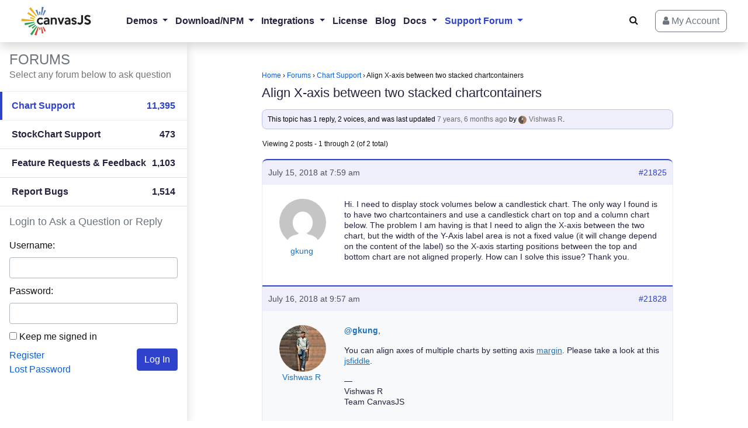

--- FILE ---
content_type: application/x-javascript
request_url: https://canvasjs.com/wp-content/themes/canvasjs-theme/assets/js/combined-all.min.js?v=4.34
body_size: 54476
content:
function copyToClipBoard(e,t){t&&t.preventDefault();var a=e.replace(/\n\s+\n/g,"\n\n").replace(/\n/g,"\r\n");if(window.navigator&&window.navigator.clipboad)window.navigator.clipboad.writeText(a);else try{window.clipboardData.setData("text",e.replace(/\n\s+\n/g,"\n\n"))}catch(t){e=document.createElement("textarea");e.id="textarea-temp",e.style.height=0,e.style.position="fixed",e.style.bottom=0,e.style.left=0,document.body.appendChild(e),e.value=a,document.getElementById("textarea-temp").select(),document.execCommand("copy"),document.body.removeChild(e)}t&&t.currentTarget&&jQuery(t.currentTarget).attr("data-original-title","Copied!").tooltip("update").tooltip("show").attr("data-original-title","Copy to Clipboard")};jQuery.event.special.touchstart={setup:function(t,e,s){this.addEventListener("touchstart",s,{passive:!0})}};;!function(e,t){"object"==typeof exports&&"undefined"!=typeof module?module.exports=t():"function"==typeof define&&define.amd?define(t):e.Popper=t()}(this,function(){function s(e){return e&&"[object Function]"==={}.toString.call(e)}function d(e,t){return 1!==e.nodeType?[]:(e=getComputedStyle(e,null),t?e[t]:e)}function u(e){return"HTML"===e.nodeName?e:e.parentNode||e.host}function h(e){if(!e)return document.body;switch(e.nodeName){case"HTML":case"BODY":return e.ownerDocument.body;case"#document":return e.body}var t=d(e),n=t.overflow,o=t.overflowX,t=t.overflowY;return/(auto|scroll)/.test(n+t+o)?e:h(u(e))}function p(e){var t=e&&e.offsetParent,n=t&&t.nodeName;return n&&"BODY"!==n&&"HTML"!==n?-1!==["TD","TABLE"].indexOf(t.nodeName)&&"static"===d(t,"position")?p(t):t:(e?e.ownerDocument:document).documentElement}function i(e){return null===e.parentNode?e:i(e.parentNode)}function m(e,t){var n,o,r;return e&&e.nodeType&&t&&t.nodeType?(o=(r=e.compareDocumentPosition(t)&Node.DOCUMENT_POSITION_FOLLOWING)?e:t,r=r?t:e,(n=document.createRange()).setStart(o,0),n.setEnd(r,0),e!==(n=n.commonAncestorContainer)&&t!==n||o.contains(r)?"BODY"===(r=(o=n).nodeName)||"HTML"!==r&&p(o.firstElementChild)!==o?p(n):n:(r=i(e)).host?m(r.host,t):m(e,i(t).host)):document.documentElement}function g(e,t){var t="top"===(1<arguments.length&&void 0!==t?t:"top")?"scrollTop":"scrollLeft",n=e.nodeName;return("BODY"===n||"HTML"===n?(n=e.ownerDocument.documentElement,e.ownerDocument.scrollingElement||n):e)[t]}function f(e,t){var t="x"===t?"Left":"Top",n="Left"==t?"Right":"Bottom";return parseFloat(e["border"+t+"Width"],10)+parseFloat(e["border"+n+"Width"],10)}function o(e,t,n,o){return H(t["offset"+e],t["scroll"+e],n["client"+e],n["offset"+e],n["scroll"+e],A()?n["offset"+e]+o["margin"+("Height"===e?"Top":"Left")]+o["margin"+("Height"===e?"Bottom":"Right")]:0)}function b(){var e=document.body,t=document.documentElement,n=A()&&getComputedStyle(t);return{height:o("Height",e,t,n),width:o("Width",e,t,n)}}function v(e){return C({},e,{right:e.left+e.width,bottom:e.top+e.height})}function l(e){var t={};if(A())try{var t=e.getBoundingClientRect(),n=g(e,"top"),o=g(e,"left");t.top+=n,t.left+=o,t.bottom+=n,t.right+=o}catch(e){}else t=e.getBoundingClientRect();var r,n={left:t.left,top:t.top,width:t.right-t.left,height:t.bottom-t.top},o="HTML"===e.nodeName?b():{},t=o.width||e.clientWidth||n.right-n.left,o=o.height||e.clientHeight||n.bottom-n.top,t=e.offsetWidth-t,o=e.offsetHeight-o;return(t||o)&&(t-=f(r=d(e),"x"),o-=f(r,"y"),n.width-=t,n.height-=o),v(n)}function w(e,t){var n=A(),o="HTML"===t.nodeName,r=l(e),i=l(t),e=h(e),s=d(t),f=parseFloat(s.borderTopWidth,10),a=parseFloat(s.borderLeftWidth,10),i=v({top:r.top-i.top-f,left:r.left-i.left-a,width:r.width,height:r.height});return i.marginTop=0,i.marginLeft=0,!n&&o&&(r=parseFloat(s.marginTop,10),o=parseFloat(s.marginLeft,10),i.top-=f-r,i.bottom-=f-r,i.left-=a-o,i.right-=a-o,i.marginTop=r,i.marginLeft=o),i=(n?t.contains(e):t===e&&"BODY"!==e.nodeName)?function(e,t,n){var n=2<arguments.length&&void 0!==n&&n,o=g(t,"top"),t=g(t,"left"),n=n?-1:1;return e.top+=o*n,e.bottom+=o*n,e.left+=t*n,e.right+=t*n,e}(i,t):i}function y(e,t,n,o){var r,i,s,f,a,p,l={top:0,left:0},c=m(e,t);return"viewport"===o?(s=(i=c).ownerDocument.documentElement,i=w(i,s),f=H(s.clientWidth,window.innerWidth||0),a=H(s.clientHeight,window.innerHeight||0),p=g(s),s=g(s,"left"),l=v({top:p-i.top+i.marginTop,left:s-i.left+i.marginLeft,width:f,height:a})):("scrollParent"===o?"BODY"===(r=h(u(t))).nodeName&&(r=e.ownerDocument.documentElement):r="window"===o?e.ownerDocument.documentElement:o,p=w(r,c),"HTML"!==r.nodeName||function e(t){var n=t.nodeName;return"BODY"!==n&&"HTML"!==n&&("fixed"===d(t,"position")||e(u(t)))}(c)?l=p:(i=(s=b()).height,f=s.width,l.top+=p.top-p.marginTop,l.bottom=i+p.top,l.left+=p.left-p.marginLeft,l.right=f+p.left)),l.left+=n,l.top+=n,l.right-=n,l.bottom-=n,l}function a(e,t,n,o,r,i){var s,i=5<arguments.length&&void 0!==i?i:0;return-1===e.indexOf("auto")?e:(o=y(n,o,i,r),s={top:{width:o.width,height:t.top-o.top},right:{width:o.right-t.right,height:o.height},bottom:{width:o.width,height:o.bottom-t.bottom},left:{width:t.left-o.left,height:o.height}},(0<(r=(i=Object.keys(s).map(function(e){return C({key:e},s[e],{area:(e=s[e]).width*e.height})}).sort(function(e,t){return t.area-e.area})).filter(function(e){var t=e.width,e=e.height;return t>=n.clientWidth&&e>=n.clientHeight})).length?r:i)[0].key+((t=e.split("-")[1])?"-"+t:""))}function c(e,t,n){return w(n,m(t,n))}function E(e){var t=getComputedStyle(e),n=parseFloat(t.marginTop)+parseFloat(t.marginBottom),t=parseFloat(t.marginLeft)+parseFloat(t.marginRight);return{width:e.offsetWidth+t,height:e.offsetHeight+n}}function O(e){var t={left:"right",right:"left",bottom:"top",top:"bottom"};return e.replace(/left|right|bottom|top/g,function(e){return t[e]})}function x(e,t,n){n=n.split("-")[0];var e=E(e),o={width:e.width,height:e.height},r=-1!==["right","left"].indexOf(n),i=r?"top":"left",s=r?"left":"top",f=r?"height":"width",r=r?"width":"height";return o[i]=t[i]+t[f]/2-e[f]/2,o[s]=n===s?t[s]-e[r]:t[O(s)],o}function L(e,t){return Array.prototype.find?e.find(t):e.filter(t)[0]}function T(e,n,t){var o,r;return(void 0===t?e:e.slice(0,(e=e,o="name",r=t,Array.prototype.findIndex?e.findIndex(function(e){return e[o]===r}):(t=L(e,function(e){return e[o]===r}),e.indexOf(t))))).forEach(function(e){e.function&&console.warn("`modifier.function` is deprecated, use `modifier.fn`!");var t=e.function||e.fn;e.enabled&&s(t)&&(n.offsets.popper=v(n.offsets.popper),n.offsets.reference=v(n.offsets.reference),n=t(n,e))}),n}function e(e,n){return e.some(function(e){var t=e.name;return e.enabled&&t===n})}function D(e){for(var t=[!1,"ms","Webkit","Moz","O"],n=e.charAt(0).toUpperCase()+e.slice(1),o=0;o<t.length-1;o++){var r=t[o],r=r?""+r+n:e;if(void 0!==document.body.style[r])return r}return null}function S(e){e=e.ownerDocument;return e?e.defaultView:window}function M(e,t,n,o){n.updateBound=o,S(e).addEventListener("resize",n.updateBound,{passive:!0});o=h(e);return function e(t,n,o,r){var i="BODY"===t.nodeName,t=i?t.ownerDocument.defaultView:t;t.addEventListener(n,o,{passive:!0}),i||e(h(t.parentNode),n,o,r),r.push(t)}(o,"scroll",n.updateBound,n.scrollParents),n.scrollElement=o,n.eventsEnabled=!0,n}function j(){var e,t;this.state.eventsEnabled&&(cancelAnimationFrame(this.scheduleUpdate),this.state=(e=this.reference,t=this.state,S(e).removeEventListener("resize",t.updateBound),t.scrollParents.forEach(function(e){e.removeEventListener("scroll",t.updateBound)}),t.updateBound=null,t.scrollParents=[],t.scrollElement=null,t.eventsEnabled=!1,t))}function N(e){return""!==e&&!isNaN(parseFloat(e))&&isFinite(e)}function k(n,o){Object.keys(o).forEach(function(e){var t="";-1!==["width","height","top","right","bottom","left"].indexOf(e)&&N(o[e])&&(t="px"),n.style[e]=o[e]+t})}function R(e,t,n){var o,r=L(e,function(e){return e.name===t}),e=!!r&&e.some(function(e){return e.name===n&&e.enabled&&e.order<r.order});return e||(o="`"+t+"`",console.warn("`"+n+"` modifier is required by "+o+" modifier in order to work, be sure to include it before "+o+"!")),e}function U(e,t){t=1<arguments.length&&void 0!==t&&t,e=F.indexOf(e),e=F.slice(e+1).concat(F.slice(0,e));return t?e.reverse():e}function Y(e,f,a,t){var r=[0,0],o=-1!==["right","left"].indexOf(t),t=e.split(/(\+|\-)/).map(function(e){return e.trim()}),e=t.indexOf(L(t,function(e){return-1!==e.search(/,|\s/)})),n=(t[e]&&-1===t[e].indexOf(",")&&console.warn("Offsets separated by white space(s) are deprecated, use a comma (,) instead."),/\s*,\s*|\s+/);return(-1===e?[t]:[t.slice(0,e).concat([t[e].split(n)[0]]),[t[e].split(n)[1]].concat(t.slice(e+1))]).map(function(e,t){var s=(1===t?!o:o)?"height":"width",n=!1;return e.reduce(function(e,t){return""===e[e.length-1]&&-1!==["+","-"].indexOf(t)?(e[e.length-1]=t,n=!0,e):n?(e[e.length-1]+=t,n=!1,e):e.concat(t)},[]).map(function(e){return t=s,n=f,o=a,r=+(i=(e=e).match(/((?:\-|\+)?\d*\.?\d*)(.*)/))[1],i=i[2],r?0===i.indexOf("%")?v("%p"===i?n:o)[t]/100*r:"vh"===i||"vw"===i?("vh"===i?H(document.documentElement.clientHeight,window.innerHeight||0):H(document.documentElement.clientWidth,window.innerWidth||0))/100*r:r:e;var t,n,o,r,i})}).forEach(function(n,o){n.forEach(function(e,t){N(e)&&(r[o]+=e*("-"===n[t-1]?-1:1))})}),r}for(var I=Math.min,B=Math.floor,H=Math.max,q="undefined"!=typeof window&&"undefined"!=typeof document,V=["Edge","Trident","Firefox"],z=0,t=0;t<V.length;t+=1)if(q&&0<=navigator.userAgent.indexOf(V[t])){z=1;break}function W(e,t,n){return t in e?Object.defineProperty(e,t,{value:n,enumerable:!0,configurable:!0,writable:!0}):e[t]=n,e}var n,G=q&&window.Promise?function(e){var t=!1;return function(){t||(t=!0,window.Promise.resolve().then(function(){t=!1,e()}))}}:function(e){var t=!1;return function(){t||(t=!0,setTimeout(function(){t=!1,e()},z))}},A=function(){return n=null==n?-1!==navigator.appVersion.indexOf("MSIE 10"):n},r=function(e,t,n){return t&&Q(e.prototype,t),n&&Q(e,n),e},C=Object.assign||function(e){for(var t,n=1;n<arguments.length;n++)for(var o in t=arguments[n])Object.prototype.hasOwnProperty.call(t,o)&&(e[o]=t[o]);return e},_=["auto-start","auto","auto-end","top-start","top","top-end","right-start","right","right-end","bottom-end","bottom","bottom-start","left-end","left","left-start"],F=_.slice(3),X="flip",J="clockwise",K="counterclockwise",r=(r(P,[{key:"update",value:function(){return function(){var e;this.state.isDestroyed||((e={instance:this,styles:{},arrowStyles:{},attributes:{},flipped:!1,offsets:{}}).offsets.reference=c(this.state,this.popper,this.reference),e.placement=a(this.options.placement,e.offsets.reference,this.popper,this.reference,this.options.modifiers.flip.boundariesElement,this.options.modifiers.flip.padding),e.originalPlacement=e.placement,e.offsets.popper=x(this.popper,e.offsets.reference,e.placement),e.offsets.popper.position="absolute",e=T(this.modifiers,e),this.state.isCreated?this.options.onUpdate(e):(this.state.isCreated=!0,this.options.onCreate(e)))}.call(this)}},{key:"destroy",value:function(){return function(){return this.state.isDestroyed=!0,e(this.modifiers,"applyStyle")&&(this.popper.removeAttribute("x-placement"),this.popper.style.left="",this.popper.style.position="",this.popper.style.top="",this.popper.style[D("transform")]=""),this.disableEventListeners(),this.options.removeOnDestroy&&this.popper.parentNode.removeChild(this.popper),this}.call(this)}},{key:"enableEventListeners",value:function(){return function(){this.state.eventsEnabled||(this.state=M(this.reference,this.options,this.state,this.scheduleUpdate))}.call(this)}},{key:"disableEventListeners",value:function(){return j.call(this)}}]),P);function P(e,t){var n=this,o=2<arguments.length&&void 0!==arguments[2]?arguments[2]:{},r=this,i=P;if(!(r instanceof i))throw new TypeError("Cannot call a class as a function");this.scheduleUpdate=function(){return requestAnimationFrame(n.update)},this.update=G(this.update.bind(this)),this.options=C({},P.Defaults,o),this.state={isDestroyed:!1,isCreated:!1,scrollParents:[]},this.reference=e&&e.jquery?e[0]:e,this.popper=t&&t.jquery?t[0]:t,this.options.modifiers={},Object.keys(C({},P.Defaults.modifiers,o.modifiers)).forEach(function(e){n.options.modifiers[e]=C({},P.Defaults.modifiers[e]||{},o.modifiers?o.modifiers[e]:{})}),this.modifiers=Object.keys(this.options.modifiers).map(function(e){return C({name:e},n.options.modifiers[e])}).sort(function(e,t){return e.order-t.order}),this.modifiers.forEach(function(e){e.enabled&&s(e.onLoad)&&e.onLoad(n.reference,n.popper,n.options,e,n.state)}),this.update();r=this.options.eventsEnabled;r&&this.enableEventListeners(),this.state.eventsEnabled=r}function Q(e,t){for(var n,o=0;o<t.length;o++)(n=t[o]).enumerable=n.enumerable||!1,n.configurable=!0,"value"in n&&(n.writable=!0),Object.defineProperty(e,n.key,n)}return r.Utils=("undefined"==typeof window?global:window).PopperUtils,r.placements=_,r.Defaults={placement:"bottom",eventsEnabled:!0,removeOnDestroy:!1,onCreate:function(){},onUpdate:function(){},modifiers:{shift:{order:100,enabled:!0,fn:function(e){var t,n,o,r=e.placement,i=r.split("-")[0],r=r.split("-")[1];return r&&(t=(n=e.offsets).reference,n=n.popper,o=(i=-1!==["bottom","top"].indexOf(i))?"width":"height",i={start:W({},i=i?"left":"top",t[i]),end:W({},i,t[i]+t[o]-n[o])},e.offsets.popper=C({},n,i[r])),e}},offset:{order:200,enabled:!0,fn:function(e,t){var t=t.offset,n=e.placement,o=(r=e.offsets).popper,r=r.reference,n=n.split("-")[0],t=N(+t)?[+t,0]:Y(t,o,r,n);return"left"===n?(o.top+=t[0],o.left-=t[1]):"right"===n?(o.top+=t[0],o.left+=t[1]):"top"===n?(o.left+=t[0],o.top-=t[1]):"bottom"===n&&(o.left+=t[0],o.top+=t[1]),e.popper=o,e},offset:0},preventOverflow:{order:300,enabled:!0,fn:function(e,o){var t=o.boundariesElement||p(e.instance.popper),r=(e.instance.reference===t&&(t=p(t)),y(e.instance.popper,e.instance.reference,o.padding,t)),t=(o.boundaries=r,o.priority),i=e.offsets.popper,n={primary:function(e){var t=i[e];return i[e]<r[e]&&!o.escapeWithReference&&(t=H(i[e],r[e])),W({},e,t)},secondary:function(e){var t="right"===e?"left":"top",n=i[t];return i[e]>r[e]&&!o.escapeWithReference&&(n=I(i[t],r[e]-("right"===e?i.width:i.height))),W({},t,n)}};return t.forEach(function(e){var t=-1===["left","top"].indexOf(e)?"secondary":"primary";i=C({},i,n[t](e))}),e.offsets.popper=i,e},priority:["left","right","top","bottom"],padding:5,boundariesElement:"scrollParent"},keepTogether:{order:400,enabled:!0,fn:function(e){var t=e.offsets,n=t.popper,t=t.reference,o=e.placement.split("-")[0],r=B,o=-1!==["top","bottom"].indexOf(o),i=o?"right":"bottom",s=o?"left":"top",o=o?"width":"height";return n[i]<r(t[s])&&(e.offsets.popper[s]=r(t[s])-n[o]),n[s]>r(t[i])&&(e.offsets.popper[s]=r(t[i])),e}},arrow:{order:500,enabled:!0,fn:function(e,t){if(R(e.instance.modifiers,"arrow","keepTogether")){t=t.element;if("string"==typeof t){if(!(t=e.instance.popper.querySelector(t)))return e}else if(!e.instance.popper.contains(t))return console.warn("WARNING: `arrow.element` must be child of its popper element!"),e;var n=e.placement.split("-")[0],o=e.offsets,r=o.popper,o=o.reference,n=-1!==["left","right"].indexOf(n),i=n?"height":"width",s=n?"Top":"Left",f=s.toLowerCase(),a=n?"left":"top",n=n?"bottom":"right",p=E(t)[i],n=(o[n]-p<r[f]&&(e.offsets.popper[f]-=r[f]-(o[n]-p)),o[f]+p>r[n]&&(e.offsets.popper[f]+=o[f]+p-r[n]),e.offsets.popper=v(e.offsets.popper),o[f]+o[i]/2-p/2),o=d(e.instance.popper),l=parseFloat(o["margin"+s],10),o=parseFloat(o["border"+s+"Width"],10),s=n-e.offsets.popper[f]-l-o,s=H(I(r[i]-p,s),0);e.arrowElement=t,e.offsets.arrow=(W(n={},f,Math.round(s)),W(n,a,""),n)}return e},element:"[x-arrow]"},flip:{order:600,enabled:!0,fn:function(a,p){if(!(e(a.instance.modifiers,"inner")||a.flipped&&a.placement===a.originalPlacement)){var l=y(a.instance.popper,a.instance.reference,p.padding,p.boundariesElement),c=a.placement.split("-")[0],d=O(c),u=a.placement.split("-")[1]||"",h=[];switch(p.behavior){case X:h=[c,d];break;case J:h=U(c);break;case K:h=U(c,!0);break;default:h=p.behavior}h.forEach(function(e,t){if(c!==e||h.length===t+1)return a;c=a.placement.split("-")[0],d=O(c);var e=a.offsets.popper,n=a.offsets.reference,o=B,n="left"===c&&o(e.right)>o(n.left)||"right"===c&&o(e.left)<o(n.right)||"top"===c&&o(e.bottom)>o(n.top)||"bottom"===c&&o(e.top)<o(n.bottom),r=o(e.left)<o(l.left),i=o(e.right)>o(l.right),s=o(e.top)<o(l.top),e=o(e.bottom)>o(l.bottom),o="left"===c&&r||"right"===c&&i||"top"===c&&s||"bottom"===c&&e,f=-1!==["top","bottom"].indexOf(c),r=!!p.flipVariations&&(f&&"start"===u&&r||f&&"end"===u&&i||!f&&"start"===u&&s||!f&&"end"===u&&e);(n||o||r)&&(a.flipped=!0,(n||o)&&(c=h[t+1]),r&&(u="end"===(i=u)?"start":"start"===i?"end":i),a.placement=c+(u?"-"+u:""),a.offsets.popper=C({},a.offsets.popper,x(a.instance.popper,a.offsets.reference,a.placement)),a=T(a.instance.modifiers,a,"flip"))})}return a},behavior:"flip",padding:5,boundariesElement:"viewport"},inner:{order:700,enabled:!1,fn:function(e){var t=e.placement,n=t.split("-")[0],o=e.offsets,r=o.popper,o=o.reference,i=-1!==["left","right"].indexOf(n),s=-1===["top","left"].indexOf(n);return r[i?"left":"top"]=o[n]-(s?r[i?"width":"height"]:0),e.placement=O(t),e.offsets.popper=v(r),e}},hide:{order:800,enabled:!0,fn:function(e){if(R(e.instance.modifiers,"hide","preventOverflow")){var t=e.offsets.reference,n=L(e.instance.modifiers,function(e){return"preventOverflow"===e.name}).boundaries;if(t.bottom<n.top||t.left>n.right||t.top>n.bottom||t.right<n.left){if(!0===e.hide)return e;e.hide=!0,e.attributes["x-out-of-boundaries"]=""}else{if(!1===e.hide)return e;e.hide=!1,e.attributes["x-out-of-boundaries"]=!1}}return e}},computeStyle:{order:850,enabled:!0,fn:function(e,t){var n=t.x,o=t.y,r=e.offsets.popper,i=L(e.instance.modifiers,function(e){return"applyStyle"===e.name}).gpuAcceleration;void 0!==i&&console.warn("WARNING: `gpuAcceleration` option moved to `computeStyle` modifier and will not be supported in future versions of Popper.js!");var t=void 0===i?t.gpuAcceleration:i,i=l(p(e.instance.popper)),s={position:r.position},r={left:B(r.left),top:B(r.top),bottom:B(r.bottom),right:B(r.right)},n="bottom"===n?"top":"bottom",o="right"===o?"left":"right",f=D("transform"),a="bottom"==n?-i.height+r.bottom:r.top,i="right"==o?-i.width+r.right:r.left,t=(t&&f?(s[f]="translate3d("+i+"px, "+a+"px, 0)",s[n]=0,s[o]=0,s.willChange="transform"):(r="right"==o?-1:1,s[n]=a*("bottom"==n?-1:1),s[o]=i*r,s.willChange=n+", "+o),{"x-placement":e.placement});return e.attributes=C({},t,e.attributes),e.styles=C({},s,e.styles),e.arrowStyles=C({},e.offsets.arrow,e.arrowStyles),e},gpuAcceleration:!0,x:"bottom",y:"right"},applyStyle:{order:900,enabled:!0,fn:function(e){return k(e.instance.popper,e.styles),t=e.instance.popper,n=e.attributes,Object.keys(n).forEach(function(e){!1===n[e]?t.removeAttribute(e):t.setAttribute(e,n[e])}),e.arrowElement&&Object.keys(e.arrowStyles).length&&k(e.arrowElement,e.arrowStyles),e;var t,n},onLoad:function(e,t,n,o,r){var i=c(0,t,e),i=a(n.placement,i,t,e,n.modifiers.flip.boundariesElement,n.modifiers.flip.padding);return t.setAttribute("x-placement",i),k(t,{position:"absolute"}),n},gpuAcceleration:void 0}}},r});;!function(t,e){"object"==typeof exports&&"undefined"!=typeof module?e(exports,require("jquery"),require("popper.js")):"function"==typeof define&&define.amd?define(["exports","jquery","popper.js"],e):e((t="undefined"!=typeof globalThis?globalThis:t||self)["custom-bootstrap"]={},t.jQuery,t.Popper)}(this,(function(t,e,n){"use strict";function i(t){var e=function(t,e){if("object"!=typeof t||!t)return t;var n=t[Symbol.toPrimitive];if(void 0!==n){var i=n.call(t,"string");if("object"!=typeof i)return i;throw new TypeError("@@toPrimitive must return a primitive value.")}return String(t)}(t);return"symbol"==typeof e?e:String(e)}function o(t,e){for(var n=0;n<e.length;n++){var o=e[n];o.enumerable=o.enumerable||!1,o.configurable=!0,"value"in o&&(o.writable=!0),Object.defineProperty(t,i(o.key),o)}}function r(t,e,n){return e&&o(t.prototype,e),n&&o(t,n),Object.defineProperty(t,"prototype",{writable:!1}),t}function s(){return s=Object.assign?Object.assign.bind():function(t){for(var e=1;e<arguments.length;e++){var n=arguments[e];for(var i in n)Object.prototype.hasOwnProperty.call(n,i)&&(t[i]=n[i])}return t},s.apply(this,arguments)}function a(t,e){return a=Object.setPrototypeOf?Object.setPrototypeOf.bind():function(t,e){return t.__proto__=e,t},a(t,e)}var l="transitionend";var c={TRANSITION_END:"bsTransitionEnd",getUID:function(t){do{t+=~~(1e6*Math.random())}while(document.getElementById(t));return t},getSelectorFromElement:function(t){var e=t.getAttribute("data-target");if(!e||"#"===e){var n=t.getAttribute("href");e=n&&"#"!==n?n.trim():""}try{return document.querySelector(e)?e:null}catch(t){return null}},getTransitionDurationFromElement:function(t){if(!t)return 0;var n=e(t).css("transition-duration"),i=e(t).css("transition-delay"),o=parseFloat(n),r=parseFloat(i);return o||r?(n=n.split(",")[0],i=i.split(",")[0],1e3*(parseFloat(n)+parseFloat(i))):0},reflow:function(t){return t.offsetHeight},triggerTransitionEnd:function(t){e(t).trigger(l)},supportsTransitionEnd:function(){return Boolean(l)},isElement:function(t){return(t[0]||t).nodeType},typeCheckConfig:function(t,e,n){for(var i in n)if(Object.prototype.hasOwnProperty.call(n,i)){var o=n[i],r=e[i],s=r&&c.isElement(r)?"element":null===(a=r)||"undefined"==typeof a?""+a:{}.toString.call(a).match(/\s([a-z]+)/i)[1].toLowerCase();if(!new RegExp(o).test(s))throw new Error(t.toUpperCase()+': Option "'+i+'" provided type "'+s+'" but expected type "'+o+'".')}var a},findShadowRoot:function(t){if(!document.documentElement.attachShadow)return null;if("function"==typeof t.getRootNode){var e=t.getRootNode();return e instanceof ShadowRoot?e:null}return t instanceof ShadowRoot?t:t.parentNode?c.findShadowRoot(t.parentNode):null},jQueryDetection:function(){if("undefined"==typeof e)throw new TypeError("Bootstrap's JavaScript requires jQuery. jQuery must be included before Bootstrap's JavaScript.");var t=e.fn.jquery.split(" ")[0].split(".");if(t[0]<2&&t[1]<9||1===t[0]&&9===t[1]&&t[2]<1||t[0]>=4)throw new Error("Bootstrap's JavaScript requires at least jQuery v1.9.1 but less than v4.0.0")}};c.jQueryDetection(),e.fn.emulateTransitionEnd=function(t){var n=this,i=!1;return e(this).one(c.TRANSITION_END,(function(){i=!0})),setTimeout((function(){i||c.triggerTransitionEnd(n)}),t),this},e.event.special[c.TRANSITION_END]={bindType:l,delegateType:l,handle:function(t){if(e(t.target).is(this))return t.handleObj.handler.apply(this,arguments)}};var h="alert",u="bs.alert",f="."+u,d=e.fn[h],g="close"+f,m="closed"+f,p="click"+f+".data-api",_=function(){function t(t){this._element=t}var n=t.prototype;return n.close=function(t){var e=this._element;t&&(e=this._getRootElement(t)),this._triggerCloseEvent(e).isDefaultPrevented()||this._removeElement(e)},n.dispose=function(){e.removeData(this._element,u),this._element=null},n._getRootElement=function(t){var n=c.getSelectorFromElement(t),i=!1;return n&&(i=document.querySelector(n)),i||(i=e(t).closest(".alert")[0]),i},n._triggerCloseEvent=function(t){var n=e.Event(g);return e(t).trigger(n),n},n._removeElement=function(t){var n=this;if(e(t).removeClass("show"),e(t).hasClass("fade")){var i=c.getTransitionDurationFromElement(t);e(t).one(c.TRANSITION_END,(function(e){return n._destroyElement(t,e)})).emulateTransitionEnd(i)}else this._destroyElement(t)},n._destroyElement=function(t){e(t).detach().trigger(m).remove()},t._jQueryInterface=function(n){return this.each((function(){var i=e(this),o=i.data(u);o||(o=new t(this),i.data(u,o)),"close"===n&&o[n](this)}))},t._handleDismiss=function(t){return function(e){e&&e.preventDefault(),t.close(this)}},r(t,null,[{key:"VERSION",get:function(){return"4.6.2"}}]),t}();e(document).on(p,'[data-dismiss="alert"]',_._handleDismiss(new _)),e.fn[h]=_._jQueryInterface,e.fn[h].Constructor=_,e.fn[h].noConflict=function(){return e.fn[h]=d,_._jQueryInterface};var v="button",y="bs.button",E="."+y,b=".data-api",T=e.fn[v],w="active",C="click"+E+b,S="focus"+E+b+" blur"+E+b,N="load"+E+b,A='[data-toggle^="button"]',D='input:not([type="hidden"])',k=".btn",I=function(){function t(t){this._element=t,this.shouldAvoidTriggerChange=!1}var n=t.prototype;return n.toggle=function(){var t=!0,n=!0,i=e(this._element).closest('[data-toggle="buttons"]')[0];if(i){var o=this._element.querySelector(D);if(o){if("radio"===o.type)if(o.checked&&this._element.classList.contains(w))t=!1;else{var r=i.querySelector(".active");r&&e(r).removeClass(w)}t&&("checkbox"!==o.type&&"radio"!==o.type||(o.checked=!this._element.classList.contains(w)),this.shouldAvoidTriggerChange||e(o).trigger("change")),o.focus(),n=!1}}this._element.hasAttribute("disabled")||this._element.classList.contains("disabled")||(n&&this._element.setAttribute("aria-pressed",!this._element.classList.contains(w)),t&&e(this._element).toggleClass(w))},n.dispose=function(){e.removeData(this._element,y),this._element=null},t._jQueryInterface=function(n,i){return this.each((function(){var o=e(this),r=o.data(y);r||(r=new t(this),o.data(y,r)),r.shouldAvoidTriggerChange=i,"toggle"===n&&r[n]()}))},r(t,null,[{key:"VERSION",get:function(){return"4.6.2"}}]),t}();e(document).on(C,A,(function(t){var n=t.target,i=n;if(e(n).hasClass("btn")||(n=e(n).closest(k)[0]),!n||n.hasAttribute("disabled")||n.classList.contains("disabled"))t.preventDefault();else{var o=n.querySelector(D);if(o&&(o.hasAttribute("disabled")||o.classList.contains("disabled")))return void t.preventDefault();"INPUT"!==i.tagName&&"LABEL"===n.tagName||I._jQueryInterface.call(e(n),"toggle","INPUT"===i.tagName)}})).on(S,A,(function(t){var n=e(t.target).closest(k)[0];e(n).toggleClass("focus",/^focus(in)?$/.test(t.type))})),e(window).on(N,(function(){for(var t=[].slice.call(document.querySelectorAll('[data-toggle="buttons"] .btn')),e=0,n=t.length;e<n;e++){var i=t[e],o=i.querySelector(D);o.checked||o.hasAttribute("checked")?i.classList.add(w):i.classList.remove(w)}for(var r=0,s=(t=[].slice.call(document.querySelectorAll('[data-toggle="button"]'))).length;r<s;r++){var a=t[r];"true"===a.getAttribute("aria-pressed")?a.classList.add(w):a.classList.remove(w)}})),e.fn[v]=I._jQueryInterface,e.fn[v].Constructor=I,e.fn[v].noConflict=function(){return e.fn[v]=T,I._jQueryInterface};var O="collapse",j="bs.collapse",P="."+j,R=e.fn[O],L="show",F="collapse",q="collapsing",x="collapsed",Q="width",B="show"+P,H="shown"+P,U="hide"+P,M="hidden"+P,W="click"+P+".data-api",V='[data-toggle="collapse"]',z={toggle:!0,parent:""},K={toggle:"boolean",parent:"(string|element)"},Y=function(){function t(t,e){this._isTransitioning=!1,this._element=t,this._config=this._getConfig(e),this._triggerArray=[].slice.call(document.querySelectorAll('[data-toggle="collapse"][href="#'+t.id+'"],[data-toggle="collapse"][data-target="#'+t.id+'"]'));for(var n=[].slice.call(document.querySelectorAll(V)),i=0,o=n.length;i<o;i++){var r=n[i],s=c.getSelectorFromElement(r),a=[].slice.call(document.querySelectorAll(s)).filter((function(e){return e===t}));null!==s&&a.length>0&&(this._selector=s,this._triggerArray.push(r))}this._parent=this._config.parent?this._getParent():null,this._config.parent||this._addAriaAndCollapsedClass(this._element,this._triggerArray),this._config.toggle&&this.toggle()}var n=t.prototype;return n.toggle=function(){e(this._element).hasClass(L)?this.hide():this.show()},n.show=function(){var n,i,o=this;if(!(this._isTransitioning||e(this._element).hasClass(L)||(this._parent&&0===(n=[].slice.call(this._parent.querySelectorAll(".show, .collapsing")).filter((function(t){return"string"==typeof o._config.parent?t.getAttribute("data-parent")===o._config.parent:t.classList.contains(F)}))).length&&(n=null),n&&(i=e(n).not(this._selector).data(j))&&i._isTransitioning))){var r=e.Event(B);if(e(this._element).trigger(r),!r.isDefaultPrevented()){n&&(t._jQueryInterface.call(e(n).not(this._selector),"hide"),i||e(n).data(j,null));var s=this._getDimension();e(this._element).removeClass(F).addClass(q),this._element.style[s]=0,this._triggerArray.length&&e(this._triggerArray).removeClass(x).attr("aria-expanded",!0),this.setTransitioning(!0);var a="scroll"+(s[0].toUpperCase()+s.slice(1)),l=c.getTransitionDurationFromElement(this._element);e(this._element).one(c.TRANSITION_END,(function(){e(o._element).removeClass(q).addClass(F+" "+L),o._element.style[s]="",o.setTransitioning(!1),e(o._element).trigger(H)})).emulateTransitionEnd(l),this._element.style[s]=this._element[a]+"px"}}},n.hide=function(){var t=this;if(!this._isTransitioning&&e(this._element).hasClass(L)){var n=e.Event(U);if(e(this._element).trigger(n),!n.isDefaultPrevented()){var i=this._getDimension();this._element.style[i]=this._element.getBoundingClientRect()[i]+"px",c.reflow(this._element),e(this._element).addClass(q).removeClass(F+" "+L);var o=this._triggerArray.length;if(o>0)for(var r=0;r<o;r++){var s=this._triggerArray[r],a=c.getSelectorFromElement(s);null!==a&&(e([].slice.call(document.querySelectorAll(a))).hasClass(L)||e(s).addClass(x).attr("aria-expanded",!1))}this.setTransitioning(!0),this._element.style[i]="";var l=c.getTransitionDurationFromElement(this._element);e(this._element).one(c.TRANSITION_END,(function(){t.setTransitioning(!1),e(t._element).removeClass(q).addClass(F).trigger(M)})).emulateTransitionEnd(l)}}},n.setTransitioning=function(t){this._isTransitioning=t},n.dispose=function(){e.removeData(this._element,j),this._config=null,this._parent=null,this._element=null,this._triggerArray=null,this._isTransitioning=null},n._getConfig=function(t){return(t=s({},z,t)).toggle=Boolean(t.toggle),c.typeCheckConfig(O,t,K),t},n._getDimension=function(){return e(this._element).hasClass(Q)?Q:"height"},n._getParent=function(){var n,i=this;c.isElement(this._config.parent)?(n=this._config.parent,"undefined"!=typeof this._config.parent.jquery&&(n=this._config.parent[0])):n=document.querySelector(this._config.parent);var o='[data-toggle="collapse"][data-parent="'+this._config.parent+'"]',r=[].slice.call(n.querySelectorAll(o));return e(r).each((function(e,n){i._addAriaAndCollapsedClass(t._getTargetFromElement(n),[n])})),n},n._addAriaAndCollapsedClass=function(t,n){var i=e(t).hasClass(L);n.length&&e(n).toggleClass(x,!i).attr("aria-expanded",i)},t._getTargetFromElement=function(t){var e=c.getSelectorFromElement(t);return e?document.querySelector(e):null},t._jQueryInterface=function(n){return this.each((function(){var i=e(this),o=i.data(j),r=s({},z,i.data(),"object"==typeof n&&n?n:{});if(!o&&r.toggle&&"string"==typeof n&&/show|hide/.test(n)&&(r.toggle=!1),o||(o=new t(this,r),i.data(j,o)),"string"==typeof n){if("undefined"==typeof o[n])throw new TypeError('No method named "'+n+'"');o[n]()}}))},r(t,null,[{key:"VERSION",get:function(){return"4.6.2"}},{key:"Default",get:function(){return z}}]),t}();e(document).on(W,V,(function(t){"A"===t.currentTarget.tagName&&t.preventDefault();var n=e(this),i=c.getSelectorFromElement(this),o=[].slice.call(document.querySelectorAll(i));e(o).each((function(){var t=e(this),i=t.data(j)?"toggle":n.data();Y._jQueryInterface.call(t,i)}))})),e.fn[O]=Y._jQueryInterface,e.fn[O].Constructor=Y,e.fn[O].noConflict=function(){return e.fn[O]=R,Y._jQueryInterface};var $="dropdown",J="bs.dropdown",G="."+J,X=".data-api",Z=e.fn[$],tt=new RegExp("38|40|27"),et="disabled",nt="show",it="dropdown-menu-right",ot="hide"+G,rt="hidden"+G,st="show"+G,at="shown"+G,lt="click"+G,ct="click"+G+X,ht="keydown"+G+X,ut="keyup"+G+X,ft='[data-toggle="dropdown"]',dt=".dropdown-menu",gt={offset:0,flip:!0,boundary:"scrollParent",reference:"toggle",display:"dynamic",popperConfig:null},mt={offset:"(number|string|function)",flip:"boolean",boundary:"(string|element)",reference:"(string|element)",display:"string",popperConfig:"(null|object)"},pt=function(){function t(t,e){this._element=t,this._popper=null,this._config=this._getConfig(e),this._menu=this._getMenuElement(),this._inNavbar=this._detectNavbar(),this._addEventListeners()}var i=t.prototype;return i.toggle=function(){if(!this._element.disabled&&!e(this._element).hasClass(et)){var n=e(this._menu).hasClass(nt);t._clearMenus(),n||this.show(!0)}},i.show=function(i){if(void 0===i&&(i=!1),!(this._element.disabled||e(this._element).hasClass(et)||e(this._menu).hasClass(nt))){var o={relatedTarget:this._element},r=e.Event(st,o),s=t._getParentFromElement(this._element);if(e(s).trigger(r),!r.isDefaultPrevented()){if(!this._inNavbar&&i){if("undefined"==typeof n)throw new TypeError("Bootstrap's dropdowns require Popper (https://popper.js.org)");var a=this._element;"parent"===this._config.reference?a=s:c.isElement(this._config.reference)&&(a=this._config.reference,"undefined"!=typeof this._config.reference.jquery&&(a=this._config.reference[0])),"scrollParent"!==this._config.boundary&&e(s).addClass("position-static"),this._popper=new n(a,this._menu,this._getPopperConfig())}"ontouchstart"in document.documentElement&&0===e(s).closest(".navbar-nav").length&&e(document.body).children().on("mouseover",null,e.noop),this._element.focus(),this._element.setAttribute("aria-expanded",!0),e(this._menu).toggleClass(nt),e(s).toggleClass(nt).trigger(e.Event(at,o))}}},i.hide=function(){if(!this._element.disabled&&!e(this._element).hasClass(et)&&e(this._menu).hasClass(nt)){var n={relatedTarget:this._element},i=e.Event(ot,n),o=t._getParentFromElement(this._element);e(o).trigger(i),i.isDefaultPrevented()||(this._popper&&this._popper.destroy(),e(this._menu).toggleClass(nt),e(o).toggleClass(nt).trigger(e.Event(rt,n)))}},i.dispose=function(){e.removeData(this._element,J),e(this._element).off(G),this._element=null,this._menu=null,null!==this._popper&&(this._popper.destroy(),this._popper=null)},i.update=function(){this._inNavbar=this._detectNavbar(),null!==this._popper&&this._popper.scheduleUpdate()},i._addEventListeners=function(){var t=this;e(this._element).on(lt,(function(e){e.preventDefault(),e.stopPropagation(),t.toggle()}))},i._getConfig=function(t){return t=s({},this.constructor.Default,e(this._element).data(),t),c.typeCheckConfig($,t,this.constructor.DefaultType),t},i._getMenuElement=function(){if(!this._menu){var e=t._getParentFromElement(this._element);e&&(this._menu=e.querySelector(dt))}return this._menu},i._getPlacement=function(){var t=e(this._element.parentNode),n="bottom-start";return t.hasClass("dropup")?n=e(this._menu).hasClass(it)?"top-end":"top-start":t.hasClass("dropright")?n="right-start":t.hasClass("dropleft")?n="left-start":e(this._menu).hasClass(it)&&(n="bottom-end"),n},i._detectNavbar=function(){return e(this._element).closest(".navbar").length>0},i._getOffset=function(){var t=this,e={};return"function"==typeof this._config.offset?e.fn=function(e){return e.offsets=s({},e.offsets,t._config.offset(e.offsets,t._element)),e}:e.offset=this._config.offset,e},i._getPopperConfig=function(){var t={placement:this._getPlacement(),modifiers:{offset:this._getOffset(),flip:{enabled:this._config.flip},preventOverflow:{boundariesElement:this._config.boundary}}};return"static"===this._config.display&&(t.modifiers.applyStyle={enabled:!1}),s({},t,this._config.popperConfig)},t._jQueryInterface=function(n){return this.each((function(){var i=e(this).data(J);if(i||(i=new t(this,"object"==typeof n?n:null),e(this).data(J,i)),"string"==typeof n){if("undefined"==typeof i[n])throw new TypeError('No method named "'+n+'"');i[n]()}}))},t._clearMenus=function(n){if(!n||3!==n.which&&("keyup"!==n.type||9===n.which))for(var i=[].slice.call(document.querySelectorAll(ft)),o=0,r=i.length;o<r;o++){var s=t._getParentFromElement(i[o]),a=e(i[o]).data(J),l={relatedTarget:i[o]};if(n&&"click"===n.type&&(l.clickEvent=n),a){var c=a._menu;if(e(s).hasClass(nt)&&!(n&&("click"===n.type&&/input|textarea/i.test(n.target.tagName)||"keyup"===n.type&&9===n.which)&&e.contains(s,n.target))){var h=e.Event(ot,l);e(s).trigger(h),h.isDefaultPrevented()||("ontouchstart"in document.documentElement&&e(document.body).children().off("mouseover",null,e.noop),i[o].setAttribute("aria-expanded","false"),a._popper&&a._popper.destroy(),e(c).removeClass(nt),e(s).removeClass(nt).trigger(e.Event(rt,l)))}}}},t._getParentFromElement=function(t){var e,n=c.getSelectorFromElement(t);return n&&(e=document.querySelector(n)),e||t.parentNode},t._dataApiKeydownHandler=function(n){if(!(/input|textarea/i.test(n.target.tagName)?32===n.which||27!==n.which&&(40!==n.which&&38!==n.which||e(n.target).closest(dt).length):!tt.test(n.which))&&!this.disabled&&!e(this).hasClass(et)){var i=t._getParentFromElement(this),o=e(i).hasClass(nt);if(o||27!==n.which){if(n.preventDefault(),n.stopPropagation(),!o||27===n.which||32===n.which)return 27===n.which&&e(i.querySelector(ft)).trigger("focus"),void e(this).trigger("click");var r=[].slice.call(i.querySelectorAll(".dropdown-menu .dropdown-item:not(.disabled):not(:disabled)")).filter((function(t){return e(t).is(":visible")}));if(0!==r.length){var s=r.indexOf(n.target);38===n.which&&s>0&&s--,40===n.which&&s<r.length-1&&s++,s<0&&(s=0),r[s].focus()}}}},r(t,null,[{key:"VERSION",get:function(){return"4.6.2"}},{key:"Default",get:function(){return gt}},{key:"DefaultType",get:function(){return mt}}]),t}();e(document).on(ht,ft,pt._dataApiKeydownHandler).on(ht,dt,pt._dataApiKeydownHandler).on(ct+" "+ut,pt._clearMenus).on(ct,ft,(function(t){t.preventDefault(),t.stopPropagation(),pt._jQueryInterface.call(e(this),"toggle")})).on(ct,".dropdown form",(function(t){t.stopPropagation()})),e.fn[$]=pt._jQueryInterface,e.fn[$].Constructor=pt,e.fn[$].noConflict=function(){return e.fn[$]=Z,pt._jQueryInterface};var _t="modal",vt="bs.modal",yt="."+vt,Et=e.fn[_t],bt="modal-open",Tt="fade",wt="show",Ct="modal-static",St="hide"+yt,Nt="hidePrevented"+yt,At="hidden"+yt,Dt="show"+yt,kt="shown"+yt,It="focusin"+yt,Ot="resize"+yt,jt="click.dismiss"+yt,Pt="keydown.dismiss"+yt,Rt="mouseup.dismiss"+yt,Lt="mousedown.dismiss"+yt,Ft="click"+yt+".data-api",qt=".fixed-top, .fixed-bottom, .is-fixed, .sticky-top",xt=".sticky-top",Qt={backdrop:!0,keyboard:!0,focus:!0,show:!0},Bt={backdrop:"(boolean|string)",keyboard:"boolean",focus:"boolean",show:"boolean"},Ht=function(){function t(t,e){this._config=this._getConfig(e),this._element=t,this._dialog=t.querySelector(".modal-dialog"),this._backdrop=null,this._isShown=!1,this._isBodyOverflowing=!1,this._ignoreBackdropClick=!1,this._isTransitioning=!1,this._scrollbarWidth=0}var n=t.prototype;return n.toggle=function(t){return this._isShown?this.hide():this.show(t)},n.show=function(t){var n=this;if(!this._isShown&&!this._isTransitioning){var i=e.Event(Dt,{relatedTarget:t});e(this._element).trigger(i),i.isDefaultPrevented()||(this._isShown=!0,e(this._element).hasClass(Tt)&&(this._isTransitioning=!0),this._checkScrollbar(),this._setScrollbar(),this._adjustDialog(),this._setEscapeEvent(),this._setResizeEvent(),e(this._element).on(jt,'[data-dismiss="modal"]',(function(t){return n.hide(t)})),e(this._dialog).on(Lt,(function(){e(n._element).one(Rt,(function(t){e(t.target).is(n._element)&&(n._ignoreBackdropClick=!0)}))})),this._showBackdrop((function(){return n._showElement(t)})))}},n.hide=function(t){var n=this;if(t&&t.preventDefault(),this._isShown&&!this._isTransitioning){var i=e.Event(St);if(e(this._element).trigger(i),this._isShown&&!i.isDefaultPrevented()){this._isShown=!1;var o=e(this._element).hasClass(Tt);if(o&&(this._isTransitioning=!0),this._setEscapeEvent(),this._setResizeEvent(),e(document).off(It),e(this._element).removeClass(wt),e(this._element).off(jt),e(this._dialog).off(Lt),o){var r=c.getTransitionDurationFromElement(this._element);e(this._element).one(c.TRANSITION_END,(function(t){return n._hideModal(t)})).emulateTransitionEnd(r)}else this._hideModal()}}},n.dispose=function(){[window,this._element,this._dialog].forEach((function(t){return e(t).off(yt)})),e(document).off(It),e.removeData(this._element,vt),this._config=null,this._element=null,this._dialog=null,this._backdrop=null,this._isShown=null,this._isBodyOverflowing=null,this._ignoreBackdropClick=null,this._isTransitioning=null,this._scrollbarWidth=null},n.handleUpdate=function(){this._adjustDialog()},n._getConfig=function(t){return t=s({},Qt,t),c.typeCheckConfig(_t,t,Bt),t},n._triggerBackdropTransition=function(){var t=this,n=e.Event(Nt);if(e(this._element).trigger(n),!n.isDefaultPrevented()){var i=this._element.scrollHeight>document.documentElement.clientHeight;i||(this._element.style.overflowY="hidden"),this._element.classList.add(Ct);var o=c.getTransitionDurationFromElement(this._dialog);e(this._element).off(c.TRANSITION_END),e(this._element).one(c.TRANSITION_END,(function(){t._element.classList.remove(Ct),i||e(t._element).one(c.TRANSITION_END,(function(){t._element.style.overflowY=""})).emulateTransitionEnd(t._element,o)})).emulateTransitionEnd(o),this._element.focus()}},n._showElement=function(t){var n=this,i=e(this._element).hasClass(Tt),o=this._dialog?this._dialog.querySelector(".modal-body"):null;this._element.parentNode&&this._element.parentNode.nodeType===Node.ELEMENT_NODE||document.body.appendChild(this._element),this._element.style.display="block",this._element.removeAttribute("aria-hidden"),this._element.setAttribute("aria-modal",!0),this._element.setAttribute("role","dialog"),e(this._dialog).hasClass("modal-dialog-scrollable")&&o?o.scrollTop=0:this._element.scrollTop=0,i&&c.reflow(this._element),e(this._element).addClass(wt),this._config.focus&&this._enforceFocus();var r=e.Event(kt,{relatedTarget:t}),s=function(){n._config.focus&&n._element.focus(),n._isTransitioning=!1,e(n._element).trigger(r)};if(i){var a=c.getTransitionDurationFromElement(this._dialog);e(this._dialog).one(c.TRANSITION_END,s).emulateTransitionEnd(a)}else s()},n._enforceFocus=function(){var t=this;e(document).off(It).on(It,(function(n){document!==n.target&&t._element!==n.target&&0===e(t._element).has(n.target).length&&t._element.focus()}))},n._setEscapeEvent=function(){var t=this;this._isShown?e(this._element).on(Pt,(function(e){t._config.keyboard&&27===e.which?(e.preventDefault(),t.hide()):t._config.keyboard||27!==e.which||t._triggerBackdropTransition()})):this._isShown||e(this._element).off(Pt)},n._setResizeEvent=function(){var t=this;this._isShown?e(window).on(Ot,(function(e){return t.handleUpdate(e)})):e(window).off(Ot)},n._hideModal=function(){var t=this;this._element.style.display="none",this._element.setAttribute("aria-hidden",!0),this._element.removeAttribute("aria-modal"),this._element.removeAttribute("role"),this._isTransitioning=!1,this._showBackdrop((function(){e(document.body).removeClass(bt),t._resetAdjustments(),t._resetScrollbar(),e(t._element).trigger(At)}))},n._removeBackdrop=function(){this._backdrop&&(e(this._backdrop).remove(),this._backdrop=null)},n._showBackdrop=function(t){var n=this,i=e(this._element).hasClass(Tt)?Tt:"";if(this._isShown&&this._config.backdrop){if(this._backdrop=document.createElement("div"),this._backdrop.className="modal-backdrop",i&&this._backdrop.classList.add(i),e(this._backdrop).appendTo(document.body),e(this._element).on(jt,(function(t){n._ignoreBackdropClick?n._ignoreBackdropClick=!1:t.target===t.currentTarget&&("static"===n._config.backdrop?n._triggerBackdropTransition():n.hide())})),i&&c.reflow(this._backdrop),e(this._backdrop).addClass(wt),!t)return;if(!i)return void t();var o=c.getTransitionDurationFromElement(this._backdrop);e(this._backdrop).one(c.TRANSITION_END,t).emulateTransitionEnd(o)}else if(!this._isShown&&this._backdrop){e(this._backdrop).removeClass(wt);var r=function(){n._removeBackdrop(),t&&t()};if(e(this._element).hasClass(Tt)){var s=c.getTransitionDurationFromElement(this._backdrop);e(this._backdrop).one(c.TRANSITION_END,r).emulateTransitionEnd(s)}else r()}else t&&t()},n._adjustDialog=function(){var t=this._element.scrollHeight>document.documentElement.clientHeight;!this._isBodyOverflowing&&t&&(this._element.style.paddingLeft=this._scrollbarWidth+"px"),this._isBodyOverflowing&&!t&&(this._element.style.paddingRight=this._scrollbarWidth+"px")},n._resetAdjustments=function(){this._element.style.paddingLeft="",this._element.style.paddingRight=""},n._checkScrollbar=function(){var t=document.body.getBoundingClientRect();this._isBodyOverflowing=Math.round(t.left+t.right)<window.innerWidth,this._scrollbarWidth=this._getScrollbarWidth()},n._setScrollbar=function(){var t=this;if(this._isBodyOverflowing){var n=[].slice.call(document.querySelectorAll(qt)),i=[].slice.call(document.querySelectorAll(xt));e(n).each((function(n,i){var o=i.style.paddingRight,r=e(i).css("padding-right");e(i).data("padding-right",o).css("padding-right",parseFloat(r)+t._scrollbarWidth+"px")})),e(i).each((function(n,i){var o=i.style.marginRight,r=e(i).css("margin-right");e(i).data("margin-right",o).css("margin-right",parseFloat(r)-t._scrollbarWidth+"px")}));var o=document.body.style.paddingRight,r=e(document.body).css("padding-right");e(document.body).data("padding-right",o).css("padding-right",parseFloat(r)+this._scrollbarWidth+"px")}e(document.body).addClass(bt)},n._resetScrollbar=function(){var t=[].slice.call(document.querySelectorAll(qt));e(t).each((function(t,n){var i=e(n).data("padding-right");e(n).removeData("padding-right"),n.style.paddingRight=i||""}));var n=[].slice.call(document.querySelectorAll(""+xt));e(n).each((function(t,n){var i=e(n).data("margin-right");"undefined"!=typeof i&&e(n).css("margin-right",i).removeData("margin-right")}));var i=e(document.body).data("padding-right");e(document.body).removeData("padding-right"),document.body.style.paddingRight=i||""},n._getScrollbarWidth=function(){var t=document.createElement("div");t.className="modal-scrollbar-measure",document.body.appendChild(t);var e=t.getBoundingClientRect().width-t.clientWidth;return document.body.removeChild(t),e},t._jQueryInterface=function(n,i){return this.each((function(){var o=e(this).data(vt),r=s({},Qt,e(this).data(),"object"==typeof n&&n?n:{});if(o||(o=new t(this,r),e(this).data(vt,o)),"string"==typeof n){if("undefined"==typeof o[n])throw new TypeError('No method named "'+n+'"');o[n](i)}else r.show&&o.show(i)}))},r(t,null,[{key:"VERSION",get:function(){return"4.6.2"}},{key:"Default",get:function(){return Qt}}]),t}();e(document).on(Ft,'[data-toggle="modal"]',(function(t){var n,i=this,o=c.getSelectorFromElement(this);o&&(n=document.querySelector(o));var r=e(n).data(vt)?"toggle":s({},e(n).data(),e(this).data());"A"!==this.tagName&&"AREA"!==this.tagName||t.preventDefault();var a=e(n).one(Dt,(function(t){t.isDefaultPrevented()||a.one(At,(function(){e(i).is(":visible")&&i.focus()}))}));Ht._jQueryInterface.call(e(n),r,this)})),e.fn[_t]=Ht._jQueryInterface,e.fn[_t].Constructor=Ht,e.fn[_t].noConflict=function(){return e.fn[_t]=Et,Ht._jQueryInterface};var Ut=["background","cite","href","itemtype","longdesc","poster","src","xlink:href"],Mt=/^(?:(?:https?|mailto|ftp|tel|file|sms):|[^#&/:?]*(?:[#/?]|$))/i,Wt=/^data:(?:image\/(?:bmp|gif|jpeg|jpg|png|tiff|webp)|video\/(?:mpeg|mp4|ogg|webm)|audio\/(?:mp3|oga|ogg|opus));base64,[\d+/a-z]+=*$/i;function Vt(t,e,n){if(0===t.length)return t;if(n&&"function"==typeof n)return n(t);for(var i=(new window.DOMParser).parseFromString(t,"text/html"),o=Object.keys(e),r=[].slice.call(i.body.querySelectorAll("*")),s=function(){var t=r[a],n=t.nodeName.toLowerCase();if(-1===o.indexOf(t.nodeName.toLowerCase()))return t.parentNode.removeChild(t),1;var i=[].slice.call(t.attributes),s=[].concat(e["*"]||[],e[n]||[]);i.forEach((function(e){(function(t,e){var n=t.nodeName.toLowerCase();if(-1!==e.indexOf(n))return-1===Ut.indexOf(n)||Boolean(Mt.test(t.nodeValue)||Wt.test(t.nodeValue));for(var i=e.filter((function(t){return t instanceof RegExp})),o=0,r=i.length;o<r;o++)if(i[o].test(n))return!0;return!1})(e,s)||t.removeAttribute(e.nodeName)}))},a=0,l=r.length;a<l;a++)s();return i.body.innerHTML}var zt="tooltip",Kt="bs.tooltip",Yt="."+Kt,$t=e.fn[zt],Jt="bs-tooltip",Gt=new RegExp("(^|\\s)"+Jt+"\\S+","g"),Xt=["sanitize","whiteList","sanitizeFn"],Zt="fade",te="show",ee="show",ne="out",ie="hover",oe="focus",re={AUTO:"auto",TOP:"top",RIGHT:"right",BOTTOM:"bottom",LEFT:"left"},se={animation:!0,template:'<div class="tooltip" role="tooltip"><div class="arrow"></div><div class="tooltip-inner"></div></div>',trigger:"hover focus",title:"",delay:0,html:!1,selector:!1,placement:"top",offset:0,container:!1,fallbackPlacement:"flip",boundary:"scrollParent",customClass:"",sanitize:!0,sanitizeFn:null,whiteList:{"*":["class","dir","id","lang","role",/^aria-[\w-]*$/i],a:["target","href","title","rel"],area:[],b:[],br:[],col:[],code:[],div:[],em:[],hr:[],h1:[],h2:[],h3:[],h4:[],h5:[],h6:[],i:[],img:["src","srcset","alt","title","width","height"],li:[],ol:[],p:[],pre:[],s:[],small:[],span:[],sub:[],sup:[],strong:[],u:[],ul:[]},popperConfig:null},ae={animation:"boolean",template:"string",title:"(string|element|function)",trigger:"string",delay:"(number|object)",html:"boolean",selector:"(string|boolean)",placement:"(string|function)",offset:"(number|string|function)",container:"(string|element|boolean)",fallbackPlacement:"(string|array)",boundary:"(string|element)",customClass:"(string|function)",sanitize:"boolean",sanitizeFn:"(null|function)",whiteList:"object",popperConfig:"(null|object)"},le={HIDE:"hide"+Yt,HIDDEN:"hidden"+Yt,SHOW:"show"+Yt,SHOWN:"shown"+Yt,INSERTED:"inserted"+Yt,CLICK:"click"+Yt,FOCUSIN:"focusin"+Yt,FOCUSOUT:"focusout"+Yt,MOUSEENTER:"mouseenter"+Yt,MOUSELEAVE:"mouseleave"+Yt},ce=function(){function t(t,e){if("undefined"==typeof n)throw new TypeError("Bootstrap's tooltips require Popper (https://popper.js.org)");this._isEnabled=!0,this._timeout=0,this._hoverState="",this._activeTrigger={},this._popper=null,this.element=t,this.config=this._getConfig(e),this.tip=null,this._setListeners()}var i=t.prototype;return i.enable=function(){this._isEnabled=!0},i.disable=function(){this._isEnabled=!1},i.toggleEnabled=function(){this._isEnabled=!this._isEnabled},i.toggle=function(t){if(this._isEnabled)if(t){var n=this.constructor.DATA_KEY,i=e(t.currentTarget).data(n);i||(i=new this.constructor(t.currentTarget,this._getDelegateConfig()),e(t.currentTarget).data(n,i)),i._activeTrigger.click=!i._activeTrigger.click,i._isWithActiveTrigger()?i._enter(null,i):i._leave(null,i)}else{if(e(this.getTipElement()).hasClass(te))return void this._leave(null,this);this._enter(null,this)}},i.dispose=function(){clearTimeout(this._timeout),e.removeData(this.element,this.constructor.DATA_KEY),e(this.element).off(this.constructor.EVENT_KEY),e(this.element).closest(".modal").off("hide.bs.modal",this._hideModalHandler),this.tip&&e(this.tip).remove(),this._isEnabled=null,this._timeout=null,this._hoverState=null,this._activeTrigger=null,this._popper&&this._popper.destroy(),this._popper=null,this.element=null,this.config=null,this.tip=null},i.show=function(){var t=this;if("none"===e(this.element).css("display"))throw new Error("Please use show on visible elements");var i=e.Event(this.constructor.Event.SHOW);if(this.isWithContent()&&this._isEnabled){e(this.element).trigger(i);var o=c.findShadowRoot(this.element),r=e.contains(null!==o?o:this.element.ownerDocument.documentElement,this.element);if(i.isDefaultPrevented()||!r)return;var s=this.getTipElement(),a=c.getUID(this.constructor.NAME);s.setAttribute("id",a),this.element.setAttribute("aria-describedby",a),this.setContent(),this.config.animation&&e(s).addClass(Zt);var l="function"==typeof this.config.placement?this.config.placement.call(this,s,this.element):this.config.placement,h=this._getAttachment(l);this.addAttachmentClass(h);var u=this._getContainer();e(s).data(this.constructor.DATA_KEY,this),e.contains(this.element.ownerDocument.documentElement,this.tip)||e(s).appendTo(u),e(this.element).trigger(this.constructor.Event.INSERTED),this._popper=new n(this.element,s,this._getPopperConfig(h)),e(s).addClass(te),e(s).addClass(this.config.customClass),"ontouchstart"in document.documentElement&&e(document.body).children().on("mouseover",null,e.noop);var f=function(){t.config.animation&&t._fixTransition();var n=t._hoverState;t._hoverState=null,e(t.element).trigger(t.constructor.Event.SHOWN),n===ne&&t._leave(null,t)};if(e(this.tip).hasClass(Zt)){var d=c.getTransitionDurationFromElement(this.tip);e(this.tip).one(c.TRANSITION_END,f).emulateTransitionEnd(d)}else f()}},i.hide=function(t){var n=this,i=this.getTipElement(),o=e.Event(this.constructor.Event.HIDE),r=function(){n._hoverState!==ee&&i.parentNode&&i.parentNode.removeChild(i),n._cleanTipClass(),n.element.removeAttribute("aria-describedby"),e(n.element).trigger(n.constructor.Event.HIDDEN),null!==n._popper&&n._popper.destroy(),t&&t()};if(e(this.element).trigger(o),!o.isDefaultPrevented()){if(e(i).removeClass(te),"ontouchstart"in document.documentElement&&e(document.body).children().off("mouseover",null,e.noop),this._activeTrigger.click=!1,this._activeTrigger[oe]=!1,this._activeTrigger[ie]=!1,e(this.tip).hasClass(Zt)){var s=c.getTransitionDurationFromElement(i);e(i).one(c.TRANSITION_END,r).emulateTransitionEnd(s)}else r();this._hoverState=""}},i.update=function(){null!==this._popper&&this._popper.scheduleUpdate()},i.isWithContent=function(){return Boolean(this.getTitle())},i.addAttachmentClass=function(t){e(this.getTipElement()).addClass(Jt+"-"+t)},i.getTipElement=function(){return this.tip=this.tip||e(this.config.template)[0],this.tip},i.setContent=function(){var t=this.getTipElement();this.setElementContent(e(t.querySelectorAll(".tooltip-inner")),this.getTitle()),e(t).removeClass(Zt+" "+te)},i.setElementContent=function(t,n){"object"!=typeof n||!n.nodeType&&!n.jquery?this.config.html?(this.config.sanitize&&(n=Vt(n,this.config.whiteList,this.config.sanitizeFn)),t.html(n)):t.text(n):this.config.html?e(n).parent().is(t)||t.empty().append(n):t.text(e(n).text())},i.getTitle=function(){var t=this.element.getAttribute("data-original-title");return t||(t="function"==typeof this.config.title?this.config.title.call(this.element):this.config.title),t},i._getPopperConfig=function(t){var e=this;return s({},{placement:t,modifiers:{offset:this._getOffset(),flip:{behavior:this.config.fallbackPlacement},arrow:{element:".arrow"},preventOverflow:{boundariesElement:this.config.boundary}},onCreate:function(t){t.originalPlacement!==t.placement&&e._handlePopperPlacementChange(t)},onUpdate:function(t){return e._handlePopperPlacementChange(t)}},this.config.popperConfig)},i._getOffset=function(){var t=this,e={};return"function"==typeof this.config.offset?e.fn=function(e){return e.offsets=s({},e.offsets,t.config.offset(e.offsets,t.element)),e}:e.offset=this.config.offset,e},i._getContainer=function(){return!1===this.config.container?document.body:c.isElement(this.config.container)?e(this.config.container):e(document).find(this.config.container)},i._getAttachment=function(t){return re[t.toUpperCase()]},i._setListeners=function(){var t=this;this.config.trigger.split(" ").forEach((function(n){if("click"===n)e(t.element).on(t.constructor.Event.CLICK,t.config.selector,(function(e){return t.toggle(e)}));else if("manual"!==n){var i=n===ie?t.constructor.Event.MOUSEENTER:t.constructor.Event.FOCUSIN,o=n===ie?t.constructor.Event.MOUSELEAVE:t.constructor.Event.FOCUSOUT;e(t.element).on(i,t.config.selector,(function(e){return t._enter(e)})).on(o,t.config.selector,(function(e){return t._leave(e)}))}})),this._hideModalHandler=function(){t.element&&t.hide()},e(this.element).closest(".modal").on("hide.bs.modal",this._hideModalHandler),this.config.selector?this.config=s({},this.config,{trigger:"manual",selector:""}):this._fixTitle()},i._fixTitle=function(){var t=typeof this.element.getAttribute("data-original-title");(this.element.getAttribute("title")||"string"!==t)&&(this.element.setAttribute("data-original-title",this.element.getAttribute("title")||""),this.element.setAttribute("title",""))},i._enter=function(t,n){var i=this.constructor.DATA_KEY;(n=n||e(t.currentTarget).data(i))||(n=new this.constructor(t.currentTarget,this._getDelegateConfig()),e(t.currentTarget).data(i,n)),t&&(n._activeTrigger["focusin"===t.type?oe:ie]=!0),e(n.getTipElement()).hasClass(te)||n._hoverState===ee?n._hoverState=ee:(clearTimeout(n._timeout),n._hoverState=ee,n.config.delay&&n.config.delay.show?n._timeout=setTimeout((function(){n._hoverState===ee&&n.show()}),n.config.delay.show):n.show())},i._leave=function(t,n){var i=this.constructor.DATA_KEY;(n=n||e(t.currentTarget).data(i))||(n=new this.constructor(t.currentTarget,this._getDelegateConfig()),e(t.currentTarget).data(i,n)),t&&(n._activeTrigger["focusout"===t.type?oe:ie]=!1),n._isWithActiveTrigger()||(clearTimeout(n._timeout),n._hoverState=ne,n.config.delay&&n.config.delay.hide?n._timeout=setTimeout((function(){n._hoverState===ne&&n.hide()}),n.config.delay.hide):n.hide())},i._isWithActiveTrigger=function(){for(var t in this._activeTrigger)if(this._activeTrigger[t])return!0;return!1},i._getConfig=function(t){var n=e(this.element).data();return Object.keys(n).forEach((function(t){-1!==Xt.indexOf(t)&&delete n[t]})),"number"==typeof(t=s({},this.constructor.Default,n,"object"==typeof t&&t?t:{})).delay&&(t.delay={show:t.delay,hide:t.delay}),"number"==typeof t.title&&(t.title=t.title.toString()),"number"==typeof t.content&&(t.content=t.content.toString()),c.typeCheckConfig(zt,t,this.constructor.DefaultType),t.sanitize&&(t.template=Vt(t.template,t.whiteList,t.sanitizeFn)),t},i._getDelegateConfig=function(){var t={};if(this.config)for(var e in this.config)this.constructor.Default[e]!==this.config[e]&&(t[e]=this.config[e]);return t},i._cleanTipClass=function(){var t=e(this.getTipElement()),n=t.attr("class").match(Gt);null!==n&&n.length&&t.removeClass(n.join(""))},i._handlePopperPlacementChange=function(t){this.tip=t.instance.popper,this._cleanTipClass(),this.addAttachmentClass(this._getAttachment(t.placement))},i._fixTransition=function(){var t=this.getTipElement(),n=this.config.animation;null===t.getAttribute("x-placement")&&(e(t).removeClass(Zt),this.config.animation=!1,this.hide(),this.show(),this.config.animation=n)},t._jQueryInterface=function(n){return this.each((function(){var i=e(this),o=i.data(Kt),r="object"==typeof n&&n;if((o||!/dispose|hide/.test(n))&&(o||(o=new t(this,r),i.data(Kt,o)),"string"==typeof n)){if("undefined"==typeof o[n])throw new TypeError('No method named "'+n+'"');o[n]()}}))},r(t,null,[{key:"VERSION",get:function(){return"4.6.2"}},{key:"Default",get:function(){return se}},{key:"NAME",get:function(){return zt}},{key:"DATA_KEY",get:function(){return Kt}},{key:"Event",get:function(){return le}},{key:"EVENT_KEY",get:function(){return Yt}},{key:"DefaultType",get:function(){return ae}}]),t}();e.fn[zt]=ce._jQueryInterface,e.fn[zt].Constructor=ce,e.fn[zt].noConflict=function(){return e.fn[zt]=$t,ce._jQueryInterface};var he="popover",ue="bs.popover",fe="."+ue,de=e.fn[he],ge="bs-popover",me=new RegExp("(^|\\s)"+ge+"\\S+","g"),pe=s({},ce.Default,{placement:"right",trigger:"click",content:"",template:'<div class="popover" role="tooltip"><div class="arrow"></div><h3 class="popover-header"></h3><div class="popover-body"></div></div>'}),_e=s({},ce.DefaultType,{content:"(string|element|function)"}),ve={HIDE:"hide"+fe,HIDDEN:"hidden"+fe,SHOW:"show"+fe,SHOWN:"shown"+fe,INSERTED:"inserted"+fe,CLICK:"click"+fe,FOCUSIN:"focusin"+fe,FOCUSOUT:"focusout"+fe,MOUSEENTER:"mouseenter"+fe,MOUSELEAVE:"mouseleave"+fe},ye=function(t){var n,i;function o(){return t.apply(this,arguments)||this}i=t,(n=o).prototype=Object.create(i.prototype),n.prototype.constructor=n,a(n,i);var s=o.prototype;return s.isWithContent=function(){return this.getTitle()||this._getContent()},s.addAttachmentClass=function(t){e(this.getTipElement()).addClass(ge+"-"+t)},s.getTipElement=function(){return this.tip=this.tip||e(this.config.template)[0],this.tip},s.setContent=function(){var t=e(this.getTipElement());this.setElementContent(t.find(".popover-header"),this.getTitle());var n=this._getContent();"function"==typeof n&&(n=n.call(this.element)),this.setElementContent(t.find(".popover-body"),n),t.removeClass("fade show")},s._getContent=function(){return this.element.getAttribute("data-content")||this.config.content},s._cleanTipClass=function(){var t=e(this.getTipElement()),n=t.attr("class").match(me);null!==n&&n.length>0&&t.removeClass(n.join(""))},o._jQueryInterface=function(t){return this.each((function(){var n=e(this).data(ue),i="object"==typeof t?t:null;if((n||!/dispose|hide/.test(t))&&(n||(n=new o(this,i),e(this).data(ue,n)),"string"==typeof t)){if("undefined"==typeof n[t])throw new TypeError('No method named "'+t+'"');n[t]()}}))},r(o,null,[{key:"VERSION",get:function(){return"4.6.2"}},{key:"Default",get:function(){return pe}},{key:"NAME",get:function(){return he}},{key:"DATA_KEY",get:function(){return ue}},{key:"Event",get:function(){return ve}},{key:"EVENT_KEY",get:function(){return fe}},{key:"DefaultType",get:function(){return _e}}]),o}(ce);e.fn[he]=ye._jQueryInterface,e.fn[he].Constructor=ye,e.fn[he].noConflict=function(){return e.fn[he]=de,ye._jQueryInterface};var Ee="scrollspy",be="bs.scrollspy",Te="."+be,we=e.fn[Ee],Ce="active",Se="activate"+Te,Ne="scroll"+Te,Ae="load"+Te+".data-api",De="position",ke=".nav, .list-group",Ie=".nav-link",Oe=".list-group-item",je={offset:10,method:"auto",target:""},Pe={offset:"number",method:"string",target:"(string|element)"},Re=function(){function t(t,n){var i=this;this._element=t,this._scrollElement="BODY"===t.tagName?window:t,this._config=this._getConfig(n),this._selector=this._config.target+" "+Ie+","+this._config.target+" "+Oe+","+this._config.target+" .dropdown-item",this._offsets=[],this._targets=[],this._activeTarget=null,this._scrollHeight=0,e(this._scrollElement).on(Ne,(function(t){return i._process(t)})),this.refresh(),this._process()}var n=t.prototype;return n.refresh=function(){var t=this,n=this._scrollElement===this._scrollElement.window?"offset":De,i="auto"===this._config.method?n:this._config.method,o=i===De?this._getScrollTop():0;this._offsets=[],this._targets=[],this._scrollHeight=this._getScrollHeight(),[].slice.call(document.querySelectorAll(this._selector)).map((function(t){var n,r=c.getSelectorFromElement(t);if(r&&(n=document.querySelector(r)),n){var s=n.getBoundingClientRect();if(s.width||s.height)return[e(n)[i]().top+o,r]}return null})).filter(Boolean).sort((function(t,e){return t[0]-e[0]})).forEach((function(e){t._offsets.push(e[0]),t._targets.push(e[1])}))},n.dispose=function(){e.removeData(this._element,be),e(this._scrollElement).off(Te),this._element=null,this._scrollElement=null,this._config=null,this._selector=null,this._offsets=null,this._targets=null,this._activeTarget=null,this._scrollHeight=null},n._getConfig=function(t){if("string"!=typeof(t=s({},je,"object"==typeof t&&t?t:{})).target&&c.isElement(t.target)){var n=e(t.target).attr("id");n||(n=c.getUID(Ee),e(t.target).attr("id",n)),t.target="#"+n}return c.typeCheckConfig(Ee,t,Pe),t},n._getScrollTop=function(){return this._scrollElement===window?this._scrollElement.pageYOffset:this._scrollElement.scrollTop},n._getScrollHeight=function(){return this._scrollElement.scrollHeight||Math.max(document.body.scrollHeight,document.documentElement.scrollHeight)},n._getOffsetHeight=function(){return this._scrollElement===window?window.innerHeight:this._scrollElement.getBoundingClientRect().height},n._process=function(){var t=this._getScrollTop()+this._config.offset,e=this._getScrollHeight(),n=this._config.offset+e-this._getOffsetHeight();if(this._scrollHeight!==e&&this.refresh(),t>=n){var i=this._targets[this._targets.length-1];this._activeTarget!==i&&this._activate(i)}else{if(this._activeTarget&&t<this._offsets[0]&&this._offsets[0]>0)return this._activeTarget=null,void this._clear();for(var o=this._offsets.length;o--;)this._activeTarget!==this._targets[o]&&t>=this._offsets[o]&&("undefined"==typeof this._offsets[o+1]||t<this._offsets[o+1])&&this._activate(this._targets[o])}},n._activate=function(t){this._activeTarget=t,this._clear();var n=this._selector.split(",").map((function(e){return e+'[data-target="'+t+'"],'+e+'[href="'+t+'"]'})),i=e([].slice.call(document.querySelectorAll(n.join(","))));i.hasClass("dropdown-item")?(i.closest(".dropdown").find(".dropdown-toggle").addClass(Ce),i.addClass(Ce)):(i.addClass(Ce),i.parents(ke).prev(Ie+", "+Oe).addClass(Ce),i.parents(ke).prev(".nav-item").children(Ie).addClass(Ce)),e(this._scrollElement).trigger(Se,{relatedTarget:t})},n._clear=function(){[].slice.call(document.querySelectorAll(this._selector)).filter((function(t){return t.classList.contains(Ce)})).forEach((function(t){return t.classList.remove(Ce)}))},t._jQueryInterface=function(n){return this.each((function(){var i=e(this).data(be);if(i||(i=new t(this,"object"==typeof n&&n),e(this).data(be,i)),"string"==typeof n){if("undefined"==typeof i[n])throw new TypeError('No method named "'+n+'"');i[n]()}}))},r(t,null,[{key:"VERSION",get:function(){return"4.6.2"}},{key:"Default",get:function(){return je}}]),t}();e(window).on(Ae,(function(){for(var t=[].slice.call(document.querySelectorAll('[data-spy="scroll"]')),n=t.length;n--;){var i=e(t[n]);Re._jQueryInterface.call(i,i.data())}})),e.fn[Ee]=Re._jQueryInterface,e.fn[Ee].Constructor=Re,e.fn[Ee].noConflict=function(){return e.fn[Ee]=we,Re._jQueryInterface};var Le="tab",Fe="bs.tab",qe="."+Fe,xe=e.fn[Le],Qe="active",Be="fade",He="show",Ue="hide"+qe,Me="hidden"+qe,We="show"+qe,Ve="shown"+qe,ze="click"+qe+".data-api",Ke=".active",Ye="> li > .active",$e=function(){function t(t){this._element=t}var n=t.prototype;return n.show=function(){var t=this;if(!(this._element.parentNode&&this._element.parentNode.nodeType===Node.ELEMENT_NODE&&e(this._element).hasClass(Qe)||e(this._element).hasClass("disabled")||this._element.hasAttribute("disabled"))){var n,i,o=e(this._element).closest(".nav, .list-group")[0],r=c.getSelectorFromElement(this._element);if(o){var s="UL"===o.nodeName||"OL"===o.nodeName?Ye:Ke;i=(i=e.makeArray(e(o).find(s)))[i.length-1]}var a=e.Event(Ue,{relatedTarget:this._element}),l=e.Event(We,{relatedTarget:i});if(i&&e(i).trigger(a),e(this._element).trigger(l),!l.isDefaultPrevented()&&!a.isDefaultPrevented()){r&&(n=document.querySelector(r)),this._activate(this._element,o);var h=function(){var n=e.Event(Me,{relatedTarget:t._element}),o=e.Event(Ve,{relatedTarget:i});e(i).trigger(n),e(t._element).trigger(o)};n?this._activate(n,n.parentNode,h):h()}}},n.dispose=function(){e.removeData(this._element,Fe),this._element=null},n._activate=function(t,n,i){var o=this,r=(!n||"UL"!==n.nodeName&&"OL"!==n.nodeName?e(n).children(Ke):e(n).find(Ye))[0],s=i&&r&&e(r).hasClass(Be),a=function(){return o._transitionComplete(t,r,i)};if(r&&s){var l=c.getTransitionDurationFromElement(r);e(r).removeClass(He).one(c.TRANSITION_END,a).emulateTransitionEnd(l)}else a()},n._transitionComplete=function(t,n,i){if(n){e(n).removeClass(Qe);var o=e(n.parentNode).find("> .dropdown-menu .active")[0];o&&e(o).removeClass(Qe),"tab"===n.getAttribute("role")&&n.setAttribute("aria-selected",!1)}e(t).addClass(Qe),"tab"===t.getAttribute("role")&&t.setAttribute("aria-selected",!0),c.reflow(t),t.classList.contains(Be)&&t.classList.add(He);var r=t.parentNode;if(r&&"LI"===r.nodeName&&(r=r.parentNode),r&&e(r).hasClass("dropdown-menu")){var s=e(t).closest(".dropdown")[0];if(s){var a=[].slice.call(s.querySelectorAll(".dropdown-toggle"));e(a).addClass(Qe)}t.setAttribute("aria-expanded",!0)}i&&i()},t._jQueryInterface=function(n){return this.each((function(){var i=e(this),o=i.data(Fe);if(o||(o=new t(this),i.data(Fe,o)),"string"==typeof n){if("undefined"==typeof o[n])throw new TypeError('No method named "'+n+'"');o[n]()}}))},r(t,null,[{key:"VERSION",get:function(){return"4.6.2"}}]),t}();e(document).on(ze,'[data-toggle="tab"], [data-toggle="pill"], [data-toggle="list"]',(function(t){t.preventDefault(),$e._jQueryInterface.call(e(this),"show")})),e.fn[Le]=$e._jQueryInterface,e.fn[Le].Constructor=$e,e.fn[Le].noConflict=function(){return e.fn[Le]=xe,$e._jQueryInterface};var Je="toast",Ge="bs.toast",Xe="."+Ge,Ze=e.fn[Je],tn="hide",en="show",nn="showing",on="click.dismiss"+Xe,rn="hide"+Xe,sn="hidden"+Xe,an="show"+Xe,ln="shown"+Xe,cn={animation:!0,autohide:!0,delay:500},hn={animation:"boolean",autohide:"boolean",delay:"number"},un=function(){function t(t,e){this._element=t,this._config=this._getConfig(e),this._timeout=null,this._setListeners()}var n=t.prototype;return n.show=function(){var t=this,n=e.Event(an);if(e(this._element).trigger(n),!n.isDefaultPrevented()){this._clearTimeout(),this._config.animation&&this._element.classList.add("fade");var i=function(){t._element.classList.remove(nn),t._element.classList.add(en),e(t._element).trigger(ln),t._config.autohide&&(t._timeout=setTimeout((function(){t.hide()}),t._config.delay))};if(this._element.classList.remove(tn),c.reflow(this._element),this._element.classList.add(nn),this._config.animation){var o=c.getTransitionDurationFromElement(this._element);e(this._element).one(c.TRANSITION_END,i).emulateTransitionEnd(o)}else i()}},n.hide=function(){if(this._element.classList.contains(en)){var t=e.Event(rn);e(this._element).trigger(t),t.isDefaultPrevented()||this._close()}},n.dispose=function(){this._clearTimeout(),this._element.classList.contains(en)&&this._element.classList.remove(en),e(this._element).off(on),e.removeData(this._element,Ge),this._element=null,this._config=null},n._getConfig=function(t){return t=s({},cn,e(this._element).data(),"object"==typeof t&&t?t:{}),c.typeCheckConfig(Je,t,this.constructor.DefaultType),t},n._setListeners=function(){var t=this;e(this._element).on(on,'[data-dismiss="toast"]',(function(){return t.hide()}))},n._close=function(){var t=this,n=function(){t._element.classList.add(tn),e(t._element).trigger(sn)};if(this._element.classList.remove(en),this._config.animation){var i=c.getTransitionDurationFromElement(this._element);e(this._element).one(c.TRANSITION_END,n).emulateTransitionEnd(i)}else n()},n._clearTimeout=function(){clearTimeout(this._timeout),this._timeout=null},t._jQueryInterface=function(n){return this.each((function(){var i=e(this),o=i.data(Ge);if(o||(o=new t(this,"object"==typeof n&&n),i.data(Ge,o)),"string"==typeof n){if("undefined"==typeof o[n])throw new TypeError('No method named "'+n+'"');o[n](this)}}))},r(t,null,[{key:"VERSION",get:function(){return"4.6.2"}},{key:"DefaultType",get:function(){return hn}},{key:"Default",get:function(){return cn}}]),t}();e.fn[Je]=un._jQueryInterface,e.fn[Je].Constructor=un,e.fn[Je].noConflict=function(){return e.fn[Je]=Ze,un._jQueryInterface},t.Alert=_,t.Button=I,t.Collapse=Y,t.Dropdown=pt,t.Modal=Ht,t.Popover=ye,t.Scrollspy=Re,t.Tab=$e,t.Toast=un,t.Tooltip=ce,t.Util=c}));;jQuery(function(){var s,n,r;0<jQuery("#wpadminbar").length&&(s=jQuery("#wpadminbar"),n=jQuery(window),r=!1,jQuery(document).on("mousemove",function(a){Math.abs(n.scrollTop()-a.pageY)<15?600<n.width()&&(s.hasClass("show-adminbar")||s.addClass("show-adminbar"),r=!0):r&&!jQuery.contains(s[0],a.target)&&(s.hasClass("show-adminbar")&&s.removeClass("show-adminbar"),r=!1)}))});;(jQuery("body").hasClass("body-page-documentation")||jQuery("body").hasClass("body-page-doc-asp-mvc-samples"))&&"undefined"!=typeof Set&&!function(e,t){"object"==typeof exports&&"undefined"!=typeof module?module.exports=t():"function"==typeof define&&define.amd?define(t):(e=e||self).Fuse=t()}(this,function(){function t(e){return(t="function"==typeof Symbol&&"symbol"==typeof Symbol.iterator?function(e){return typeof e}:function(e){return e&&"function"==typeof Symbol&&e.constructor===Symbol&&e!==Symbol.prototype?"symbol":typeof e})(e)}function v(e,t){if(!(e instanceof t))throw new TypeError("Cannot call a class as a function")}function r(e,t){for(var n=0;n<t.length;n++){var r=t[n];r.enumerable=r.enumerable||!1,r.configurable=!0,"value"in r&&(r.writable=!0),Object.defineProperty(e,r.key,r)}}function e(e,t,n){t&&r(e.prototype,t),n&&r(e,n)}function i(e,t,n){return t in e?Object.defineProperty(e,t,{value:n,enumerable:!0,configurable:!0,writable:!0}):e[t]=n,e}function o(t,e){var n,r=Object.keys(t);return Object.getOwnPropertySymbols&&(n=Object.getOwnPropertySymbols(t),e&&(n=n.filter(function(e){return Object.getOwnPropertyDescriptor(t,e).enumerable})),r.push.apply(r,n)),r}function c(t){for(var e=1;e<arguments.length;e++){var n=null!=arguments[e]?arguments[e]:{};e%2?o(Object(n),!0).forEach(function(e){i(t,e,n[e])}):Object.getOwnPropertyDescriptors?Object.defineProperties(t,Object.getOwnPropertyDescriptors(n)):o(Object(n)).forEach(function(e){Object.defineProperty(t,e,Object.getOwnPropertyDescriptor(n,e))})}return t}function s(e,t){if("function"!=typeof t&&null!==t)throw new TypeError("Super expression must either be null or a function");e.prototype=Object.create(t&&t.prototype,{constructor:{value:e,writable:!0,configurable:!0}}),t&&n(e,t)}function a(e){return(a=Object.setPrototypeOf?Object.getPrototypeOf:function(e){return e.__proto__||Object.getPrototypeOf(e)})(e)}function n(e,t){return(n=Object.setPrototypeOf||function(e,t){return e.__proto__=t,e})(e,t)}function P(e,t){if(!t||"object"!=typeof t&&"function"!=typeof t){if(void 0===e)throw new ReferenceError("this hasn't been initialised - super() hasn't been called");return e}return t}function u(n){var r=function(){if("undefined"==typeof Reflect||!Reflect.construct)return!1;if(Reflect.construct.sham)return!1;if("function"==typeof Proxy)return!0;try{return Date.prototype.toString.call(Reflect.construct(Date,[],function(){})),!0}catch(e){return!1}}();return function(){var e,t=a(n);return P(this,r?(e=a(this).constructor,Reflect.construct(t,arguments,e)):t.apply(this,arguments))}}function p(e){return function(e){if(Array.isArray(e))return h(e)}(e)||function(e){if("undefined"!=typeof Symbol&&Symbol.iterator in Object(e))return Array.from(e)}(e)||function(e,t){var n;if(e)return"string"==typeof e?h(e,t):"Map"===(n="Object"===(n=Object.prototype.toString.call(e).slice(8,-1))&&e.constructor?e.constructor.name:n)||"Set"===n?Array.from(e):"Arguments"===n||/^(?:Ui|I)nt(?:8|16|32)(?:Clamped)?Array$/.test(n)?h(e,t):void 0}(e)||function(){throw new TypeError("Invalid attempt to spread non-iterable instance.\nIn order to be iterable, non-array objects must have a [Symbol.iterator]() method.")}()}function h(e,t){(null==t||t>e.length)&&(t=e.length);for(var n=0,r=new Array(t);n<t;n++)r[n]=e[n];return r}function l(e){return Array.isArray?Array.isArray(e):"[object Array]"===k(e)}var N=1/0;function D(e){return null==e?"":"string"==typeof(e=e)?e:"0"==(t=e+"")&&1/e==-N?"-0":t;var t}function f(e){return"string"==typeof e}function d(e){return"number"==typeof e}function T(e){return!0===e||!1===e||g(t=e)&&null!==t&&"[object Boolean]"==k(e);var t}function g(e){return"object"===t(e)}function y(e){return null!=e}function m(e){return!e.trim().length}function k(e){return null==e?void 0===e?"[object Undefined]":"[object Null]":Object.prototype.toString.call(e)}var z=function(e){return"Missing ".concat(e," property in key")},K=function(e){return"Property 'weight' in key '".concat(e,"' must be a positive integer")},M=Object.prototype.hasOwnProperty,q=function(){function r(e){var t=this,n=(v(this,r),this._keys=[],this._keyMap={},0);e.forEach(function(e){e=b(e);n+=e.weight,t._keys.push(e),t._keyMap[e.id]=e,n+=e.weight}),this._keys.forEach(function(e){e.weight/=n})}return e(r,[{key:"get",value:function(e){return this._keyMap[e]}},{key:"keys",value:function(){return this._keys}},{key:"toJSON",value:function(){return JSON.stringify(this._keys)}}]),r}();function b(e){var t=null,n=null,r=null,i=1;if(f(e)||l(e))t=x(r=e),n=L(e);else{if(!M.call(e,"name"))throw new Error(z("name"));var o=e.name,r=o;if(M.call(e,"weight")&&(i=e.weight)<=0)throw new Error(K(o));t=x(o),n=L(o)}return{path:t,id:n,weight:i,src:r}}function x(e){return l(e)?e:e.split(".")}function L(e){return l(e)?e.join("."):e}var $=c({},{isCaseSensitive:!1,includeScore:!1,keys:[],shouldSort:!0,sortFn:function(e,t){return e.score===t.score?e.idx<t.idx?-1:1:e.score<t.score?-1:1}},{},{includeMatches:!1,findAllMatches:!1,minMatchCharLength:1},{},{location:0,threshold:.6,distance:100},{},{useExtendedSearch:!1,getFn:function(e,t){var s=[],a=!1;return function e(t,n,r){if(y(t))if(n[r]){var i=t[n[r]];if(y(i))if(r===n.length-1&&(f(i)||d(i)||T(i)))s.push(D(i));else if(l(i)){a=!0;for(var o=0,c=i.length;o<c;o+=1)e(i[o],n,r+1)}else n.length&&e(i,n,r+1)}else s.push(t)}(e,f(t)?t.split("."):t,0),a?s:s[0]},ignoreLocation:!1,ignoreFieldNorm:!1}),W=/[^ ]+/g;var S=function(){function t(){var e=(0<arguments.length&&void 0!==arguments[0]?arguments[0]:{}).getFn,e=void 0===e?$.getFn:e;v(this,t),this.norm=function(e){var e=0<arguments.length&&void 0!==e?e:3,n=new Map,r=Math.pow(10,e);return{get:function(e){var t,e=e.match(W).length;return n.has(e)?n.get(e):(t=1/Math.sqrt(e),t=parseFloat(Math.round(t*r)/r),n.set(e,t),t)},clear:function(){n.clear()}}}(3),this.getFn=e,this.isCreated=!1,this.setIndexRecords()}return e(t,[{key:"setSources",value:function(){this.docs=0<arguments.length&&void 0!==arguments[0]?arguments[0]:[]}},{key:"setIndexRecords",value:function(){this.records=0<arguments.length&&void 0!==arguments[0]?arguments[0]:[]}},{key:"setKeys",value:function(){var n=this,e=0<arguments.length&&void 0!==arguments[0]?arguments[0]:[];this.keys=e,this._keysMap={},e.forEach(function(e,t){n._keysMap[e.id]=t})}},{key:"create",value:function(){var n=this;!this.isCreated&&this.docs.length&&(this.isCreated=!0,f(this.docs[0])?this.docs.forEach(function(e,t){n._addString(e,t)}):this.docs.forEach(function(e,t){n._addObject(e,t)}),this.norm.clear())}},{key:"add",value:function(e){var t=this.size();f(e)?this._addString(e,t):this._addObject(e,t)}},{key:"removeAt",value:function(e){this.records.splice(e,1);for(var t=e,n=this.size();t<n;t+=1)--this.records[t].i}},{key:"getValueForItemAtKeyId",value:function(e,t){return e[this._keysMap[t]]}},{key:"size",value:function(){return this.records.length}},{key:"_addString",value:function(e,t){y(e)&&!m(e)&&(t={v:e,i:t,n:this.norm.get(e)},this.records.push(t))}},{key:"_addObject",value:function(c,e){var s=this,a={i:e,$:{}};this.keys.forEach(function(e,t){var e=s.getFn(c,e.path);if(y(e))if(l(e)){for(var n=[],r=[{nestedArrIndex:-1,value:e}];r.length;){var i=r.pop(),o=i.nestedArrIndex,i=i.value;y(i)&&(f(i)&&!m(i)?(o={v:i,i:o,n:s.norm.get(i)},n.push(o)):l(i)&&i.forEach(function(e,t){r.push({nestedArrIndex:t,value:e})}))}a.$[t]=n}else m(e)||(e={v:e,n:s.norm.get(e)},a.$[t]=e)}),this.records.push(a)}},{key:"toJSON",value:function(){return{keys:this.keys,records:this.records}}}]),t}();function w(e,t){var n=(2<arguments.length&&void 0!==arguments[2]?arguments[2]:{}).getFn,n=void 0===n?$.getFn:n,n=new S({getFn:n});return n.setKeys(e.map(b)),n.setSources(t),n.create(),n}function F(e,t){var t=1<arguments.length&&void 0!==t?t:{},n=t.errors,r=t.currentLocation,i=t.expectedLocation,o=t.distance,o=void 0===o?$.distance:o,t=t.ignoreLocation,t=void 0===t?$.ignoreLocation:t,n=(void 0===n?0:n)/e.length;return t?n:(e=Math.abs((void 0===i?0:i)-(void 0===r?0:r)),o?n+e/o:e?1:n)}function H(e,t,n,r){var r=3<arguments.length&&void 0!==r?r:{},i=r.location,i=void 0===i?$.location:i,o=r.distance,c=void 0===o?$.distance:o,o=r.threshold,o=void 0===o?$.threshold:o,s=r.findAllMatches,a=void 0===s?$.findAllMatches:s,s=r.minMatchCharLength,s=void 0===s?$.minMatchCharLength:s,u=r.includeMatches,u=void 0===u?$.includeMatches:u,r=r.ignoreLocation,h=void 0===r?$.ignoreLocation:r;if(32<t.length)throw new Error("Pattern length exceeds max of ".concat(32,"."));for(var l,f=t.length,d=e.length,v=Math.max(0,Math.min(i,d)),g=o,y=v,p=1<s||u,m=p?Array(d):[];-1<(l=e.indexOf(t,y));){var k=F(t,{currentLocation:l,expectedLocation:v,distance:c,ignoreLocation:h}),g=Math.min(k,g),y=l+f;if(p)for(var M=0;M<f;)M+=m[l+M]=1}y=-1;for(var b=[],x=1,L=f+d,S=1<<f-1,w=0;w<f;w+=1){for(var _=0,O=L;_<O;)F(t,{errors:w,currentLocation:v+O,expectedLocation:v,distance:c,ignoreLocation:h})<=g?_=O:L=O,O=Math.floor((L-_)/2+_);var L=O,A=Math.max(1,v-O+1),j=a?d:Math.min(v+O,d)+f,C=Array(j+2);C[j+1]=(1<<w)-1;for(var I=j;A<=I;--I){var E=I-1,R=n[e.charAt(E)];if(p&&(m[E]=+!!R),C[I]=(C[I+1]<<1|1)&R,w&&(C[I]|=(b[I+1]|b[I])<<1|1|b[I+1]),C[I]&S&&(x=F(t,{errors:w,currentLocation:E,expectedLocation:v,distance:c,ignoreLocation:h}))<=g){if(g=x,(y=E)<=v)break;A=Math.max(1,2*v-y)}}if(g<F(t,{errors:w+1,currentLocation:v,expectedLocation:v,distance:c,ignoreLocation:h}))break;b=C}r={isMatch:0<=y,score:Math.max(.001,x)};return p&&((i=function(e,t){for(var n=0<arguments.length&&void 0!==e?e:[],r=1<arguments.length&&void 0!==t?t:$.minMatchCharLength,i=[],o=-1,c=0,s=n.length;c<s;c+=1){var a=n[c];a&&-1===o?o=c:a||-1===o||(r<=(a=c-1)-o+1&&i.push([o,a]),o=-1)}return n[c-1]&&r<=c-o&&i.push([o,c-1]),i}(m,s)).length?u&&(r.indices=i):r.isMatch=!1),r}var J=function(){function d(e){var n=this,t=1<arguments.length&&void 0!==arguments[1]?arguments[1]:{},r=t.location,r=void 0===r?$.location:r,i=t.threshold,i=void 0===i?$.threshold:i,o=t.distance,o=void 0===o?$.distance:o,c=t.includeMatches,c=void 0===c?$.includeMatches:c,s=t.findAllMatches,s=void 0===s?$.findAllMatches:s,a=t.minMatchCharLength,a=void 0===a?$.minMatchCharLength:a,u=t.isCaseSensitive,u=void 0===u?$.isCaseSensitive:u,t=t.ignoreLocation,t=void 0===t?$.ignoreLocation:t;if(v(this,d),this.options={location:r,threshold:i,distance:o,includeMatches:c,findAllMatches:s,minMatchCharLength:a,isCaseSensitive:u,ignoreLocation:t},this.pattern=u?e:e.toLowerCase(),this.chunks=[],this.pattern.length){var h=function(e,t){n.chunks.push({pattern:e,alphabet:function(e){for(var t={},n=0,r=e.length;n<r;n+=1){var i=e.charAt(n);t[i]=(t[i]||0)|1<<r-n-1}return t}(e),startIndex:t})},r=this.pattern.length;if(32<r){for(var l=0,i=r%32,f=r-i;l<f;)h(this.pattern.substr(l,32),l),l+=32;i&&h(this.pattern.substr(o=r-32),o)}else h(this.pattern,0)}}return e(d,[{key:"searchIn",value:function(r){var i,o,c,s,a,u,h,l,f,e=this.options,t=e.isCaseSensitive,d=e.includeMatches;return t||(r=r.toLowerCase()),this.pattern===r?(e={isMatch:!0,score:0},d&&(e.indices=[[0,r.length-1]])):(t=this.options,i=t.location,o=t.distance,c=t.threshold,s=t.findAllMatches,a=t.minMatchCharLength,u=t.ignoreLocation,l=0,f=!(h=[]),this.chunks.forEach(function(e){var t=e.pattern,n=e.alphabet,e=e.startIndex,t=H(r,t,n,{location:i+e,distance:o,threshold:c,findAllMatches:s,minMatchCharLength:a,includeMatches:d,ignoreLocation:u}),n=t.isMatch,e=t.score,t=t.indices;n&&(f=!0),l+=e,n&&t&&(h=[].concat(p(h),p(t)))}),e={isMatch:f,score:f?l/this.chunks.length:1},f&&d&&(e.indices=h)),e}}]),d}(),_=function(){function t(e){v(this,t),this.pattern=e}return e(t,[{key:"search",value:function(){}}],[{key:"isMultiMatch",value:function(e){return Q(e,this.multiRegex)}},{key:"isSingleMatch",value:function(e){return Q(e,this.singleRegex)}}]),t}();function Q(e,t){e=e.match(t);return e?e[1]:null}var U=function(){s(n,_);var t=u(n);function n(e){return v(this,n),t.call(this,e)}return e(n,[{key:"search",value:function(e){e=e===this.pattern;return{isMatch:e,score:e?0:1,indices:[0,this.pattern.length-1]}}}],[{key:"type",get:function(){return"exact"}},{key:"multiRegex",get:function(){return/^="(.*)"$/}},{key:"singleRegex",get:function(){return/^=(.*)$/}}]),n}(),V=function(){s(n,_);var t=u(n);function n(e){return v(this,n),t.call(this,e)}return e(n,[{key:"search",value:function(e){var t=-1===e.indexOf(this.pattern);return{isMatch:t,score:t?0:1,indices:[0,e.length-1]}}}],[{key:"type",get:function(){return"inverse-exact"}},{key:"multiRegex",get:function(){return/^!"(.*)"$/}},{key:"singleRegex",get:function(){return/^!(.*)$/}}]),n}(),O=function(){s(n,_);var t=u(n);function n(e){return v(this,n),t.call(this,e)}return e(n,[{key:"search",value:function(e){e=e.startsWith(this.pattern);return{isMatch:e,score:e?0:1,indices:[0,this.pattern.length-1]}}}],[{key:"type",get:function(){return"prefix-exact"}},{key:"multiRegex",get:function(){return/^\^"(.*)"$/}},{key:"singleRegex",get:function(){return/^\^(.*)$/}}]),n}(),B=function(){s(n,_);var t=u(n);function n(e){return v(this,n),t.call(this,e)}return e(n,[{key:"search",value:function(e){var t=!e.startsWith(this.pattern);return{isMatch:t,score:t?0:1,indices:[0,e.length-1]}}}],[{key:"type",get:function(){return"inverse-prefix-exact"}},{key:"multiRegex",get:function(){return/^!\^"(.*)"$/}},{key:"singleRegex",get:function(){return/^!\^(.*)$/}}]),n}(),G=function(){s(n,_);var t=u(n);function n(e){return v(this,n),t.call(this,e)}return e(n,[{key:"search",value:function(e){var t=e.endsWith(this.pattern);return{isMatch:t,score:t?0:1,indices:[e.length-this.pattern.length,e.length-1]}}}],[{key:"type",get:function(){return"suffix-exact"}},{key:"multiRegex",get:function(){return/^"(.*)"\$$/}},{key:"singleRegex",get:function(){return/^(.*)\$$/}}]),n}(),X=function(){s(n,_);var t=u(n);function n(e){return v(this,n),t.call(this,e)}return e(n,[{key:"search",value:function(e){var t=!e.endsWith(this.pattern);return{isMatch:t,score:t?0:1,indices:[0,e.length-1]}}}],[{key:"type",get:function(){return"inverse-suffix-exact"}},{key:"multiRegex",get:function(){return/^!"(.*)"\$$/}},{key:"singleRegex",get:function(){return/^!(.*)\$$/}}]),n}(),Y=function(){s(l,_);var h=u(l);function l(e){var t,n=1<arguments.length&&void 0!==arguments[1]?arguments[1]:{},r=n.location,r=void 0===r?$.location:r,i=n.threshold,i=void 0===i?$.threshold:i,o=n.distance,o=void 0===o?$.distance:o,c=n.includeMatches,c=void 0===c?$.includeMatches:c,s=n.findAllMatches,s=void 0===s?$.findAllMatches:s,a=n.minMatchCharLength,a=void 0===a?$.minMatchCharLength:a,u=n.isCaseSensitive,u=void 0===u?$.isCaseSensitive:u,n=n.ignoreLocation,n=void 0===n?$.ignoreLocation:n;return v(this,l),(t=h.call(this,e))._bitapSearch=new J(e,{location:r,threshold:i,distance:o,includeMatches:c,findAllMatches:s,minMatchCharLength:a,isCaseSensitive:u,ignoreLocation:n}),t}return e(l,[{key:"search",value:function(e){return this._bitapSearch.searchIn(e)}}],[{key:"type",get:function(){return"fuzzy"}},{key:"multiRegex",get:function(){return/^"(.*)"$/}},{key:"singleRegex",get:function(){return/^(.*)$/}}]),l}(),Z=function(){s(n,_);var t=u(n);function n(e){return v(this,n),t.call(this,e)}return e(n,[{key:"search",value:function(e){for(var t,n=0,r=[],i=this.pattern.length;-1<(t=e.indexOf(this.pattern,n));)r.push([t,(n=t+i)-1]);var o=!!r.length;return{isMatch:o,score:o?0:1,indices:r}}}],[{key:"type",get:function(){return"include"}},{key:"multiRegex",get:function(){return/^'"(.*)"$/}},{key:"singleRegex",get:function(){return/^'(.*)$/}}]),n}(),A=[U,Z,O,B,X,G,V,Y],ee=A.length,te=/ +(?=([^\"]*\"[^\"]*\")*[^\"]*$)/,ne="|";var re=new Set([Y.type,Z.type]),U=function(){function u(e){var t=1<arguments.length&&void 0!==arguments[1]?arguments[1]:{},n=t.isCaseSensitive,n=void 0===n?$.isCaseSensitive:n,r=t.includeMatches,r=void 0===r?$.includeMatches:r,i=t.minMatchCharLength,i=void 0===i?$.minMatchCharLength:i,o=t.ignoreLocation,o=void 0===o?$.ignoreLocation:o,c=t.findAllMatches,c=void 0===c?$.findAllMatches:c,s=t.location,s=void 0===s?$.location:s,a=t.threshold,a=void 0===a?$.threshold:a,t=t.distance,t=void 0===t?$.distance:t;v(this,u),this.query=null,this.options={isCaseSensitive:n,includeMatches:r,minMatchCharLength:i,findAllMatches:c,ignoreLocation:o,location:s,threshold:a,distance:t},this.pattern=n?e:e.toLowerCase(),this.query=function(e,t){var f=1<arguments.length&&void 0!==t?t:{};return e.split(ne).map(function(e){for(var t=e.trim().split(te).filter(function(e){return e&&!!e.trim()}),n=[],r=0,i=t.length;r<i;r+=1){for(var o=t[r],c=!1,s=-1;!c&&++s<ee;){var a=A[s],u=a.isMultiMatch(o);u&&(n.push(new a(u,f)),c=!0)}if(!c)for(s=-1;++s<ee;){var h=A[s],l=h.isSingleMatch(o);if(l){n.push(new h(l,f));break}}}return n})}(this.pattern,this.options)}return e(u,[{key:"searchIn",value:function(e){var t=this.query;if(t)for(var n=this.options,r=n.includeMatches,i=(e=n.isCaseSensitive?e:e.toLowerCase(),0),o=[],c=0,s=0,a=t.length;s<a;s+=1){for(var u,h=t[s],i=o.length=0,l=0,f=h.length;l<f;l+=1){var d=h[l],v=d.search(e),g=v.isMatch,y=v.indices,v=v.score;if(!g){o.length=i=c=0;break}i+=1,c+=v,r&&(g=d.constructor.type,re.has(g)?o=[].concat(p(o),p(y)):o.push(y))}if(i)return u={isMatch:!0,score:c/i},r&&(u.indices=o),u}return{isMatch:!1,score:1}}}],[{key:"condition",value:function(e,t){return t.useExtendedSearch}}]),u}(),j=[];function C(e,t){for(var n=0,r=j.length;n<r;n+=1){var i=j[n];if(i.condition(e,t))return new i(e,t)}return new J(e,t)}function ie(t){return i({},I.AND,Object.keys(t).map(function(e){return i({},e,t[e])}))}var I={AND:"$and",OR:"$or"},E={PATH:"$path",PATTERN:"$val"},R=function(e){return!(!e[I.AND]&&!e[I.OR])};function oe(e,c){var t=(2<arguments.length&&void 0!==arguments[2]?arguments[2]:{}).auto,s=void 0===t||t;return function t(n){var r,e=Object.keys(n),i=!!n[E.PATH];if(!i&&1<e.length&&!R(n))return t(ie(n));if(l(o=n)||!g(o)||R(o))return r={children:[],operator:e[0]},e.forEach(function(e){e=n[e];l(e)&&e.forEach(function(e){r.children.push(t(e))})}),r;var o=i?n[E.PATH]:e[0],e=i?n[E.PATTERN]:n[o];if(f(e))return i={keyId:L(o),pattern:e},s&&(i.searcher=C(e,c)),i;throw new Error("Invalid value for key ".concat(o))}(e=R(e)?e:ie(e))}function ce(e,n){e=e.matches;n.matches=[],y(e)&&e.forEach(function(e){var t;y(e.indices)&&e.indices.length&&(t={indices:e.indices,value:e.value},e.key&&(t.key=e.key.src),-1<e.idx&&(t.refIndex=e.idx),n.matches.push(t))})}function se(e,t){t.score=e.score}O=function(){function r(e){var t=1<arguments.length&&void 0!==arguments[1]?arguments[1]:{},n=2<arguments.length?arguments[2]:void 0;v(this,r),this.options=c({},$,{},t),this.options.useExtendedSearch,this._keyStore=new q(this.options.keys),this.setCollection(e,n)}return e(r,[{key:"setCollection",value:function(e,t){if(this._docs=e,t&&!(t instanceof S))throw new Error("Incorrect 'index' type");this._myIndex=t||w(this.options.keys,this._docs,{getFn:this.options.getFn})}},{key:"add",value:function(e){y(e)&&(this._docs.push(e),this._myIndex.add(e))}},{key:"remove",value:function(){for(var e=0<arguments.length&&void 0!==arguments[0]?arguments[0]:function(){return!1},t=[],n=0,r=this._docs.length;n<r;n+=1){var i=this._docs[n];e(i,n)&&(this.removeAt(n),--n,--r,t.push(i))}return t}},{key:"removeAt",value:function(e){this._docs.splice(e,1),this._myIndex.removeAt(e)}},{key:"getIndex",value:function(){return this._myIndex}},{key:"search",value:function(e){var t,i,n=(1<arguments.length&&void 0!==arguments[1]?arguments[1]:{}).limit,n=void 0===n?-1:n,r=this.options,o=r.includeMatches,c=r.includeScore,s=r.shouldSort,a=r.sortFn,r=r.ignoreFieldNorm,e=f(e)?f(this._docs[0])?this._searchStringList(e):this._searchObjectList(e):this._searchLogical(e);return t=e,i=void 0===(r=(r={ignoreFieldNorm:r}).ignoreFieldNorm)?$.ignoreFieldNorm:r,t.forEach(function(e){var r=1;e.matches.forEach(function(e){var t=e.key,n=e.norm,e=e.score,t=t?t.weight:null;r*=Math.pow(0===e&&t?Number.EPSILON:e,(t||1)*(i?1:n))}),e.score=r}),s&&e.sort(a),function(e,r,t){var t=2<arguments.length&&void 0!==t?t:{},n=void 0===(n=t.includeMatches)?$.includeMatches:n,t=t.includeScore,t=void 0===t?$.includeScore:t,i=[];return n&&i.push(ce),t&&i.push(se),e.map(function(t){var e=t.idx,n={item:r[e],refIndex:e};return i.length&&i.forEach(function(e){e(t,n)}),n})}(e=d(n)&&-1<n?e.slice(0,n):e,this._docs,{includeMatches:o,includeScore:c})}},{key:"_searchStringList",value:function(e){var c=C(e,this.options),e=this._myIndex.records,s=[];return e.forEach(function(e){var t,n,r,i=e.v,o=e.i,e=e.n;y(i)&&(t=(r=c.searchIn(i)).isMatch,n=r.score,r=r.indices,t)&&s.push({item:i,idx:o,matches:[{score:n,value:i,norm:e,indices:r}]})}),s}},{key:"_searchLogical",value:function(e){function d(e,t,n){var r,i;if(!e.children)return i=e.keyId,r=e.searcher,(i=v._findMatches({key:v._keyStore.get(i),value:v._myIndex.getValueForItemAtKeyId(t,i),searcher:r}))&&i.length?[{idx:n,item:t,matches:i}]:[];switch(e.operator){case I.AND:for(var o=[],c=0,s=e.children.length;c<s;c+=1){var a=d(e.children[c],t,n);if(!a.length)return[];o.push.apply(o,p(a))}return o;case I.OR:for(var u=[],h=0,l=e.children.length;h<l;h+=1){var f=d(e.children[h],t,n);if(f.length){u.push.apply(u,p(f));break}}return u}}var v=this,r=oe(e,this.options),e=this._myIndex.records,i={},o=[];return e.forEach(function(e){var t=e.$,n=e.i;y(t)&&(e=d(r,t,n)).length&&(i[n]||(i[n]={idx:n,item:t,matches:[]},o.push(i[n])),e.forEach(function(e){var t,e=e.matches;(t=i[n].matches).push.apply(t,p(e))}))}),o}},{key:"_searchObjectList",value:function(e){var i=this,o=C(e,this.options),e=this._myIndex,t=e.keys,e=e.records,c=[];return e.forEach(function(e){var n,r=e.$,e=e.i;y(r)&&(n=[],t.forEach(function(e,t){n.push.apply(n,p(i._findMatches({key:e,value:r[t],searcher:o})))}),n.length)&&c.push({idx:e,item:r,matches:n})}),c}},{key:"_findMatches",value:function(e){var c,t,n,r,s=e.key,i=e.value,a=e.searcher;return y(i)?(c=[],l(i)?i.forEach(function(e){var t,n,r,i=e.v,o=e.i,e=e.n;y(i)&&(t=(r=a.searchIn(i)).isMatch,n=r.score,r=r.indices,t)&&c.push({score:n,key:s,value:i,idx:o,norm:e,indices:r})}):(e=i.v,i=i.n,t=(r=a.searchIn(e)).isMatch,n=r.score,r=r.indices,t&&c.push({score:n,key:s,value:e,norm:i,indices:r})),c):[]}}]),r}();return O.version="6.4.6",O.createIndex=w,O.parseIndex=function(e){var t=void 0===(t=(1<arguments.length&&void 0!==arguments[1]?arguments[1]:{}).getFn)?$.getFn:t,n=e.keys,e=e.records;return(t=new S({getFn:t})).setKeys(n),t.setIndexRecords(e),t},O.config=$,O.parseQuery=oe,function(){j.push.apply(j,arguments)}(U),O});;jQuery(function(r){var c;r("body").hasClass("woocommerce-checkout")&&(c=r.fn.animate,r.fn.animate=function(o){var i=Array.prototype.slice.call(arguments,1);return(this.is("html")||this.is("body"))&&o&&o.scrollTop&&r("form.login, form.woocommerce-form--login").is(":visible")&&(o.scrollTop=window.scrollY),c.apply(this,[o].concat(i))})});;var docPages=[];jQuery(document).ready(function(c){var a,i=[],h={},l={data:"dataSeries",datapoints:"dataPoints",chart:"chart",canvasjs:"CanvasJS",subtitle:"subtitle",axis:"axis",dataseries:"dataSeries",stripline:"stripline",stockchart:"stockChart"},u={"asp-net-mvc":"ASP.NET MVC",jquery:"jQuery",react:"React",angular:"Angular",vuejs:"Vue"},d={charts:"Charts",stockcharts:"StockCharts"};c(".docs-node a").each(function(e){var t=c(this),a=t.attr("href"),t=t.text(),r={value:a,label:t,group:""};if(0!==a.indexOf("javascript")){var s=a.split("/");if("chart-options"===(s=s.slice(4,s.length-1))[1]||"stockchart-options"===s[1]||"methods"===s[1]){var a=s[s.length-1],o="";void 0===h[a]&&(h[a]=l[a]||t);for(var n=0;n<s.length;n++)n<=1?2==s.length&&(o="chart-options"===s[1]?"Chart Options":"methods"===s[1]?"charts"===s[0]?"Chart Methods":"StockChart Methods":"StockChart Options"):(-1!=s[1].search("options")?2<n&&(o+="."):0<o.length&&(o+="."),o+=h[s[n]]);r.label=o,r.group=d[s[0]],r.category="options",i.push(r)}else s[2]?(a=s[2].split("-"),r.group=("integration"==s[1]?u[1<a.length?a.slice(0,a.length-1).join("-"):a[0]]+" ":"")+d[s[0]]):r.group=d[s[0]],r.category="articles",docPages.push(r)}}),a="label",i.sort(function(e,t){e=e[a],t=t[a];return"string"==typeof e&&(e=e.toLowerCase(),t=t.toLowerCase()),e<t?-1:t<e?1:0}),docPages=docPages.concat(i),$script.ready(["CombinedJS"],function(){function i(e,t,a,r){return this.item=e,this.refIndex=t,this.matches=a,this.score=r,this}var h={keys:["label"],includeMatches:!0,minMatchCharLength:1,threshold:.4},l="undefined"!=typeof Fuse?new Fuse(docPages,h):null,u=new function(e,t){return this.defaultOptions=t,this.searchArray=e,this.search=function(e){var t=[],a=this.searchArray;if(""!==e){for(var r=0;r<a.length;r++){var s=a[r].label.toLowerCase(),o=s.indexOf(e.toLowerCase());if(-1!=o){for(var n=[{indices:[[o,o+e.length-1]],value:s}],c=new i(a[r],r,n,o);-1!=o;)-1!=(o=s.indexOf(e.toLowerCase(),o+1))&&n[0].indices.push([o,o+e.length-1]);t.push(c)}}t.sort(function(e,t){return e.score>t.score?1:e.score<t.score?-1:0})}return t},this}(docPages,{});function d(e,t){for(var a=e.shift(),r=[],s=0;s<t.length;s++){var o=t.charAt(s);a&&s==a[0]&&r.push('<span class="highlight">'),r.push(o),a&&s==a[1]&&(r.push("</span>"),a=e.shift())}return r.join("")}var f=jQuery("#docSearch"),p=jQuery(".search-result-list"),g=jQuery(".search-result-container"),v=jQuery("#include-stockchart");function t(){focusedRow=focusedRow<1?1:focusedRow,0<p.find("tr:eq("+focusedRow+")").length?(p.find("tr").removeClass("focus"),p.find("tr:eq("+focusedRow+")").addClass("focus"),p.find("tr:eq("+focusedRow+")")[0].scrollIntoView(!1)):focusedRow--}function e(e){if(e.target!=v[0]&&(e.target!=f[0]||"keyup"!=e.type||40!=e.which&&38!=e.which))switch(e.which){case 40:focusedRow++,t(),e.stopPropagation(),e.preventDefault();break;case 38:focusedRow--,t(),e.stopPropagation(),e.preventDefault();break;case 13:r(p.find("tr:eq("+focusedRow+")"));break;case 9:case 16:break;case 27:g.addClass("d-none");default:focusedRow=0}}function a(e){if(!e.type||"keyup"!=e.type||40!=e.which&&38!=e.which){var t,a,r,s,o=!0;if(e&&v.is(e.target)?(o=v.is(":checked"),jQuery.cookie("includeStockChartInSearch",o,{path:"/"})):o=v.is(":checked"),0<f.val().length){for(var e=f.val(),n=("undefined"!=typeof Fuse&&(2<e.length?3!=h.minMatchCharLength&&(h.minMatchCharLength=3,l=new Fuse(docPages,h)):1!=h.minMatchCharLength&&(h.minMatchCharLength=1,l=new Fuse(docPages,h))),[]),c=(0==(n=2<e.length||"undefined"==typeof Fuse?u.search(e):n).length&&null!=l&&(n=l.search(e)),""),i=0;i<n.length;i++)element=n[i],!o&&-1!=element.item.group.indexOf("StockCharts")||(c+=(t=element.item.label,a=element.item.group,r=element.matches[0],s=element.item.value,"<tr class='search-row' tabIndex='"+i+"'title='"+t+"' data-link='"+s+"'><td class='label-text'>"+d(r.indices,t)+"</td><td class='group'>"+a+"</td></tr>"));""===c&&(c+="<tr><td colspan='2'>No results found for \""+f.val()+'"</td></tr>'),jQuery(".search-result-list tr").slice(1).remove(),jQuery(c).appendTo(p),jQuery(".filter-search").parent().attr("colspan",2),g.removeClass("d-none"),490<=g.height()?g.hasClass("overflow-y-scroll")||g.addClass("overflow-y-scroll"):g.hasClass("overflow-y-scroll")&&g.removeClass("overflow-y-scroll")}else g.addClass("d-none")}}function r(e){var t,a=e.prop("title"),r=e.data("link"),e="Doc Autocomplete Search";r&&a&&("undefined"==typeof __gaTracker&&"undefined"==typeof gtag?window.location.href=r:("undefined"!=typeof gtag&&eventMapGAUniversalWithGA4[e]&&((t={})[eventMapGAUniversalWithGA4[e].action]=a,t[eventMapGAUniversalWithGA4[e].label]=r,t.search_term=f.val().toLowerCase(),gtag("event",eventMapGAUniversalWithGA4[e].event_name,t)),setTimeout(function(){window.location.href=r},500)))}f.on("focusin keyup",a),f.on("keydown keyup",e),p.on("keyup",function(e){switch(e.target!==v[0]&&9==e.which&&t(),e.which){case 40:case 38:e.preventDefault()}}),p.on("keydown",e),v.prop("checked",!jQuery.cookie("includeStockChartInSearch")||"true"===jQuery.cookie("includeStockChartInSearch")),jQuery(document).on("click",function(e){var t=g.find("*");f.is(e.target)||t.is(e.target)||g.addClass("d-none")}),jQuery("#include-stockchart").on("change",a),jQuery(".filter-search").on("click",function(e){v.is(e.target)||(e.stopPropagation(),e.preventDefault(),v.prop("checked",!v.is(":checked")),jQuery.cookie("includeStockChartInSearch",v.is(":checked"),{path:"/"}),a(e))}),jQuery(".search-result-list").on("click",".search-row",function(e){if("keydown"!==e.type||13==e.which)return r(jQuery(this)),!1})})});;!function(l){l.fn.unveil=function(t,i){var e,o=l(window),r=t||0,n=1<window.devicePixelRatio?"data-src-retina":"data-src",u=this;function s(){var t=u.filter(function(){var t,i,e,n=l(this);if(!n.is(":hidden"))return i=(t=o.scrollTop())+o.height(),n=(e=n.offset().top)+n.height(),t-r<=n&&e<=i+r});e=t.trigger("unveil"),u=u.not(e)}return this.one("unveil",function(){var t;(t=this.getAttribute(n)||this.getAttribute("data-src"))&&(this.setAttribute("src",t),"function"==typeof i)&&i.call(this)}),o.on("scroll.unveil resize.unveil lookup.unveil",s),s(),this}}(window.jQuery||window.Zepto);;jQuery(function(){if(jQuery(window).outerWidth()<992&&jQuery("body").hasClass("body-page-documentation"))for(var e=jQuery(".codemirrorIframe"),t=0;t<e.length;t++){var r,a,n=jQuery("<pre/>"),d=jQuery("<div/>");d.addClass("col-lg-6 d-block d-lg-none"),n.attr("id","preCodeFrame"+t),n.addClass("prettyprint linenums light-theme shadow prettyprinted"),n.html(prettyPrintOne(e[t].getAttribute("data-content").replace(/&/g,"&amp;").replace(/</g,"&lt;").replace(/>/g,"&gt;"),"html",!0)),n.appendTo(d),d.appendTo(e[t].parentElement.parentElement),380<n.height()&&(n.addClass("viewLess"),n=jQuery("<div/>"),(r=jQuery("<div/>")).addClass("viewMoreFade"),n.attr("target-viewMore-id","preCodeFrame"+t),(a=jQuery("<button class='btn btn-lg btn-outline-secondary w-100'>View More</button>")).addClass("viewMoreButton"),r.appendTo(n),a.appendTo(n),n.appendTo(d),a.on("click",function(){jQuery("#"+jQuery(jQuery(this).parent()).attr("target-viewMore-id")).removeClass("viewLess"),jQuery(jQuery(this).parent()).addClass("d-none")}))}});;jQuery(function(){function r(t,e,r){var a=jQuery("header .navbar").outerHeight(),r=(1200<jQuery(window).width()&&(window.scrollY<72||r)&&72<jQuery(t).offset().top&&(a-=10),a+=jQuery(window).width()<1200&&0<jQuery(".custom-sidebar-toggler-nav").length?jQuery(".custom-sidebar-toggler-nav").outerHeight()+2:0,jQuery(t).offset().top-a-2);e?jQuery("html, body").stop().animate({scrollTop:r},600):jQuery(document).scrollTop(r)}jQuery("body").on("click","a",function(t){var e=this.hash||null;e&&0<jQuery(e).length&&!jQuery("body").hasClass("body-page-gallery")&&(null==jQuery(this).attr("data-toggle")||jQuery(this).attr("data-toggle")&&"tab"!=jQuery(this).attr("data-toggle")&&"pill"!=jQuery(this).attr("data-toggle")&&"collapse"!=jQuery(this).attr("data-toggle"))&&r(e,!0)});var t=window.location.hash;""!=t&&0<jQuery(t).length&&r(t,!1,!0)});;jQuery(function(){$script.ready(["CombinedJS"],function(){jQuery.cookie("gdprCookiePolicyBanner")||getCountryCode(function(o){o=o.toUpperCase(),0<=jQuery.inArray(o,euCountries)&&(o=jQuery('<div class="gdprCookiePolicyBannerContainer card shadow">                               We use cookies to optimize your user experience. If you continue to use this site, you consent to our use of cookies.                              <div class="gdprCookiePolicyButton">                                 <a class="btn btn-sm btn-custom-outline-primary" id="moreInfoLink" href="https://canvasjs.com/privacy-policy/cookies/" target="_blank">More Info</a>                                 <button id="gdprCookiePolicyGotIt" class="btn btn-sm btn-custom-primary">GOT IT!</button>                              </div>                            </div>'),jQuery("body").append(o),o.find("#gdprCookiePolicyGotIt").on("click",function(){jQuery(".gdprCookiePolicyBannerContainer").remove();var o=new Date;o.setTime(o.getTime()+31536e6),jQuery.cookie("gdprCookiePolicyBanner","true",{expires:o,path:"/"})}))})})});;jQuery(function(){var e,i,o,t,a="xmasSalesBanner2025",s={startDate:new Date(2025,11,3).getTime(),endDate:new Date(2026,0,1).getTime(),text:"Christmas Sale!",discountValue:"10",couponCode:"XMAS10",licensePageUrl:"https://canvasjs.com/license/?utm_source=xmas&utm_medium=banner&utm_campaign=xmas&utm_content=10percent",discountImageUrl:"https://canvasjs.com/wp-content/uploads/images/banner/10-off.png"};function n(){var e=(new Date).getTime(),e=i-e,t=Math.floor(e/864e5),o=Math.floor(e%864e5/36e5),a=Math.floor(e%36e5/6e4),s=Math.floor(e%6e4/1e3);if(!(e<0))return 0<t?(jQuery("#days-timer").html(t<10?"0"+t:t),jQuery("#day-block").hasClass("hide")&&jQuery("#day-block").removeClass("hide")):jQuery("#day-block").hasClass("hide")||jQuery("#day-block").addClass("hide"),jQuery("#hour-timer").html(o<10?"0"+o:o),jQuery("#minute-timer").html(a<10?"0"+a:a),jQuery("#seconds-timer").html(s<10?"0"+s:s),1;jQuery("body").removeClass("show-coupon-banner"),0}jQuery("body").hasClass("login")||jQuery.cookie("customerUser")||jQuery.cookie(a)&&!jQuery("body").hasClass("woocommerce-page")||!(0<(t=new Date).getDay()&&t.getDay()<6)||s.endDate<t||t<=s.startDate||(t.getTime()>new Date(2025,11,15)&&(s.discountValue=20,s.couponCode="XMAS20",s.licensePageUrl="https://canvasjs.com/license/?utm_source=xmas&utm_medium=banner&utm_campaign=xmas&utm_content=20percent",s.discountImageUrl="https://canvasjs.com/wp-content/uploads/images/banner/20-off.png"),jQuery("body").addClass("show-coupon-banner"),e=s,t=function e(t){t.setDate(t.getDate()+1);return 6!==t.getDay()?e(t):t}(t),(t=new Date(s.endDate>t.getTime()?t:s.endDate)).setHours(0,0,0,0),i=t.getTime(),o=jQuery('<div class="outerContainerNotification d-none d-xl-none d-xl-block coupon-banner p-2"><div class="banner-dots"></div><div id="wrapper-coupon-notification">  <div class="display-coupon-text mr-2">  <div class="display-coupon-img">  <img class="christmas-tree mr-3" src="https://canvasjs.com/wp-content/uploads/images/banner/christmas-tree.png">  <img src="'+s.discountImageUrl+'">  </div>    <strong id="offer-text">'+e.text+'</strong>   </div>   <div class="counter-container rounded">   <div id="day-block" class="counter-block">    <div id="days-timer" class="display-counter-number">      0    </div>    <div class="display-counter-label">      Days    </div>    </div>   <div class="counter-block">    <div id="hour-timer" class="display-counter-number">      05    </div>    <div class="display-counter-label">      Hr    </div>    </div>   <div class="counter-block">    <div id="minute-timer" class="display-counter-number">      58    </div>    <div class="display-counter-label">      Min    </div>    </div>   <div class="counter-block">    <div id="seconds-timer" class="display-counter-number">      06    </div>    <div class="display-counter-label">      Sec    </div>    </div>  </div> <div class="display-coupon-text ml-2">  Use Coupon Code<span class="display-discount-coupon mx-2 rounded" data-toggle="tooltip" title="Copy to Clipboard" data-placement="bottom">'+e.couponCode+'</span>to get <span id="discount-value">'+e.discountValue+'</span>% discount  </div>  <a class="btn btn-success ml-2 rounded-xl" id="banner-license-url" target="_blank" rel="nofollow" href="'+e.licensePageUrl+'">GET THE DEAL →</a>      <span class="close-coupon-banner">        <i class="fa fa-times" aria-hidden="true"></i>      </span>   <div class="position-relative ml-3"> <img class="christmas-tree" src="https://canvasjs.com/wp-content/uploads/images/banner/christmas-tree.png"></div></div></div>'),n()&&((t=jQuery("body")).hasClass("body-page-gallery")||t.hasClass("body-page-gallery-individual")||t.hasClass("body-page-gallery-outline")||t.hasClass("body-page-gallery-individual-stockcharts")||t.hasClass("bbpress")||t.hasClass("body-page-documentation")||t.hasClass("body-page-gallery-category")||t.hasClass("body-page-doc-asp-mvc-samples")?(1200<jQuery(window).width()?(jQuery("footer").append(o),jQuery(".outerContainerNotification").outerWidth(jQuery("footer").width())):t.append(o),jQuery(window).on("resize",function(){1200<($windowWidth=jQuery(window).width())?(jQuery(".outerContainerNotification").appendTo("footer"),jQuery(".outerContainerNotification").outerWidth(jQuery("footer").width())):(jQuery(".outerContainerNotification").appendTo("body"),jQuery(".outerContainerNotification").width(""))})):t.append(o),o.removeClass("d-xl-none"),setTimeout(function(){o.addClass("show")},200),$script.ready("CombinedJS",function(){jQuery(".display-discount-coupon").tooltip({animated:"fade",placement:"top",container:"body",template:'<div class="tooltip banner" role="tooltip"><div class="tooltip-arrow"></div><div class="tooltip-inner"></div></div>'})}),jQuery(".display-discount-coupon").on("click",function(){var t=jQuery(".display-discount-coupon").text();try{window.clipboardData.setData("text",t)}catch(e){var o=document.createElement("textarea");o.id="textarea-coupon",o.style.height=0,o.style.position="fixed",o.style.bottom=0,o.style.left=0,document.body.appendChild(o),o.value=t,document.getElementById("textarea-coupon").select(),document.execCommand("copy"),document.body.removeChild(o)}jQuery(this).attr("data-original-title","Coupon Copied! Paste it during checkout").tooltip("update").tooltip("show").attr("data-original-title","Copy to Clipboard")}),n(),setInterval(function(){n()},1e3),o.find(".close-coupon-banner").on("click",function(e){o.removeClass("show"),setTimeout(function(){jQuery(".outerContainerNotification").remove()},600);var t=new Date;t.setTime(t.getTime()+864e5),jQuery.cookie(a,"true",{expires:t,path:"/"}),jQuery("body").removeClass("show-coupon-banner"),e.preventDefault()})))});;jQuery(function(){var e=jQuery(".link-disabled");e.length&&(e.on("click",function(e){e.preventDefault()}),e.on("mouseleave",function(e){jQuery(e.target).tooltip("hide")}))});;document.addEventListener("keydown",function(e){"Tab"!==e.key&&"Enter"!==e.key&&"Space"!==e.key||document.body.classList.add("keyboard-focused")}),document.addEventListener("mousedown",function(){document.body.classList.remove("keyboard-focused")});;jQuery(function(){var a=jQuery(window),e=jQuery(".navbar"),o=jQuery("body"),r=jQuery(document);function t(){1200<=a.outerWidth()&&(r.scrollTop()>e.height()?jQuery(".navbar.fixed-top").hasClass("bg-white")||(jQuery(".navbar.fixed-top").addClass("bg-white"),jQuery(".custom-sidebar")&&jQuery(".custom-sidebar").addClass("scrolled")):jQuery(".navbar.fixed-top").hasClass("bg-white")&&(jQuery(".custom-sidebar")&&jQuery(".custom-sidebar").removeClass("scrolled"),jQuery(".navbar.fixed-top").removeClass("bg-white")))}function s(){1200<=a.outerWidth()?o.hasClass("body-page-gallery-individual")||o.hasClass("body-page-gallery-outline")||o.hasClass("body-page-gallery-individual-stockcharts")?(e.removeClass("fixed-top"),o.hasClass("navbar-fixed-top")&&o.removeClass("navbar-fixed-top")):a.on("scroll.navbar",t):(a.off("scroll.navbar"),(o.hasClass("body-page-gallery-individual")||o.hasClass("body-page-gallery-outline")||o.hasClass("body-page-gallery-individual-stockcharts"))&&!e.hasClass("fixed-top")&&(e.addClass("fixed-top"),o.addClass("navbar-fixed-top")))}s(),a.on("resize",s);var n=jQuery("#main-menu .dropdown-toggle");function d(){var o=jQuery(window).width();n.each(function(a,e){e=jQuery(e);""!==e.attr("href")&&"#"!==e.attr("href")&&(o<1200?e.attr("data-toggle","dropdown"):e.removeAttr("data-toggle"))})}d(),a.on("resize",d);var l=!1,a=(n.on("keydown",function(a){a=jQuery(a.target);"#"!==a.attr("href")&&""!==a.attr("href")&&void 0===a.attr("data-toggle")&&a.attr("data-toggle","dropdown")}),n.on("touchstart",function(a){var e;jQuery(window).width()<1200||(e=jQuery(this),l=!0,"#"!==e.attr("href")&&""!==e.attr("href")&&void 0===e.attr("data-toggle")&&e.attr("data-toggle","dropdown"))}),n.on("mousedown",function(a){var e;jQuery(window).width()<1200||l||"#"!==(e=jQuery(this)).attr("href")&&""!==e.attr("href")&&void 0!==e.attr("data-toggle")&&(e.removeAttr("data-toggle"),e.data("bs.dropdown",void 0),e.off("click.bs.dropdown"))}),jQuery(".navbar").on("shown.bs.dropdown, hidden.bs.dropdown",".dropdown",function(a){l=!1}),1200<=jQuery(window).outerWidth()&&(r.on("click",".navbar .dropdown-menu",function(a){a.stopPropagation()}),jQuery(".navbar .dropdown").hover(function(){jQuery(".navbar .dropdown-menu",this).stop(!0,!0).fadeIn("fast"),jQuery(this).hasClass("show")||l||(jQuery(this).addClass("show"),jQuery(this).find(".dropdown-menu").addClass("show"))},function(){jQuery(".navbar .dropdown-menu",this).stop(!0,!0).fadeOut("fast"),jQuery(this).hasClass("show")&&!l&&(jQuery(this).removeClass("show"),jQuery(this).find(".dropdown-menu").removeClass("show"))})),jQuery(window)),u=(e=jQuery(".navbar")).find("*"),h=jQuery(".navbar-collapse"),c=!1;function y(a){e.is(a.target)||u.is(a.target)||(h.hasClass("show")&&(h.collapse("hide"),c=!0),"click"===a.type&&c&&(a.preventDefault(),c=!1))}h.on("show.bs.collapse",function(){r.on("touchstart click",y)}),h.on("hide.bs.collapse",function(){r.off("touchstart click",y)});var f,w=window.location.pathname,p=window.location.href,j=jQuery("#main-menu a"),v=-1;for(i=0;i<j.length;i++)"#"!=jQuery(j[i]).attr("href")&&(-1!=p.indexOf(jQuery(j[i]).attr("href"))||-1!=w.indexOf(jQuery(j[i]).attr("href"))&&-1!=v?v=i:-1!=(f=-1!=(f=jQuery(j[i]).attr("href")).indexOf(window.location.origin)?f.split(window.location.origin)[1]:f).indexOf("/docs/")&&(f=f.split("/").splice(0,3).join("/"),-1==p.indexOf(f)&&-1==w.indexOf(f)||(v=i)));jQuery(j[v]).parent().hasClass("active")||jQuery(j[v]).parent().addClass("active"),jQuery(j[v]).closest(".dropdown").hasClass("active")||jQuery(j[v]).closest(".dropdown").addClass("active"),-1!=w.indexOf(jQuery("#my-account-btn").attr("href"))&&jQuery("#my-account-btn").addClass("active")});;!function(e){"function"==typeof define&&define.amd?define(["jquery"],e):"object"==typeof exports?module.exports=e(require("jquery")):e(jQuery)}(function(d){var s,h,i,c=[],u=document,p=window,g=u.documentElement;function t(){if(c.length){var e,t,n=0,i=d.map(c,function(e){var t=e.data.selector,e=e.$element;return t?e.find(t):e});for(s=s||(t=(t={height:p.innerHeight,width:p.innerWidth}).height||!(e=u.compatMode)&&d.support.boxModel?t:{height:(e="CSS1Compat"===e?g:u.body).clientHeight,width:e.clientWidth}),h=h||{top:p.pageYOffset||g.scrollTop||u.body.scrollTop,left:p.pageXOffset||g.scrollLeft||u.body.scrollLeft};n<c.length;n++)if(d.contains(g,i[n][0])){var o=d(i[n]),f=o[0].offsetHeight,l=o[0].offsetWidth,a=o.offset(),r=o.data("inview");if((offsetEle=c[n].data.data?c[n].data.data.offset%100:0)&&100!=offsetEle||(offsetEle=0),!h||!s)return;a.top+f-s.height*offsetEle/100>h.top&&a.top<h.top+s.height*(100-offsetEle)/100&&a.left+l>h.left&&a.left<h.left+s.width?r||o.data("inview",!0).trigger("inview",[!0]):r&&o.data("inview",!1).trigger("inview",[!1])}}}d.event.special.inview={add:function(e){c.push({data:e,$element:d(this),element:this}),!i&&c.length&&(i=setInterval(t,250))},remove:function(e){for(var t=0;t<c.length;t++){var n=c[t];if(n.element===this&&n.data.guid===e.guid){c.splice(t,1);break}}c.length||(clearInterval(i),i=null)}},d(p).on("scroll resize scrollstop",function(){s=h=null}),!g.addEventListener&&g.attachEvent&&g.attachEvent("onfocusin",function(){h=null})});;!function(){/*

 Copyright (C) 2006 Google Inc.

 Licensed under the Apache License, Version 2.0 (the "License");
 you may not use this file except in compliance with the License.
 You may obtain a copy of the License at

      http://www.apache.org/licenses/LICENSE-2.0

 Unless required by applicable law or agreed to in writing, software
 distributed under the License is distributed on an "AS IS" BASIS,
 WITHOUT WARRANTIES OR CONDITIONS OF ANY KIND, either express or implied.
 See the License for the specific language governing permissions and
 limitations under the License.
*/
window.PR_SHOULD_USE_CONTINUATION=!0;
(function(){function T(a){function d(e){var b=e.charCodeAt(0);if(92!==b)return b;var a=e.charAt(1);return(b=w[a])?b:"0"<=a&&"7">=a?parseInt(e.substring(1),8):"u"===a||"x"===a?parseInt(e.substring(2),16):e.charCodeAt(1)}function f(e){if(32>e)return(16>e?"\\x0":"\\x")+e.toString(16);e=String.fromCharCode(e);return"\\"===e||"-"===e||"]"===e||"^"===e?"\\"+e:e}function b(e){var b=e.substring(1,e.length-1).match(/\\u[0-9A-Fa-f]{4}|\\x[0-9A-Fa-f]{2}|\\[0-3][0-7]{0,2}|\\[0-7]{1,2}|\\[\s\S]|-|[^-\\]/g);e=
[];var a="^"===b[0],c=["["];a&&c.push("^");for(var a=a?1:0,g=b.length;a<g;++a){var h=b[a];if(/\\[bdsw]/i.test(h))c.push(h);else{var h=d(h),k;a+2<g&&"-"===b[a+1]?(k=d(b[a+2]),a+=2):k=h;e.push([h,k]);65>k||122<h||(65>k||90<h||e.push([Math.max(65,h)|32,Math.min(k,90)|32]),97>k||122<h||e.push([Math.max(97,h)&-33,Math.min(k,122)&-33]))}}e.sort(function(e,a){return e[0]-a[0]||a[1]-e[1]});b=[];g=[];for(a=0;a<e.length;++a)h=e[a],h[0]<=g[1]+1?g[1]=Math.max(g[1],h[1]):b.push(g=h);for(a=0;a<b.length;++a)h=b[a],
c.push(f(h[0])),h[1]>h[0]&&(h[1]+1>h[0]&&c.push("-"),c.push(f(h[1])));c.push("]");return c.join("")}function v(e){for(var a=e.source.match(/(?:\[(?:[^\x5C\x5D]|\\[\s\S])*\]|\\u[A-Fa-f0-9]{4}|\\x[A-Fa-f0-9]{2}|\\[0-9]+|\\[^ux0-9]|\(\?[:!=]|[\(\)\^]|[^\x5B\x5C\(\)\^]+)/g),c=a.length,d=[],g=0,h=0;g<c;++g){var k=a[g];"("===k?++h:"\\"===k.charAt(0)&&(k=+k.substring(1))&&(k<=h?d[k]=-1:a[g]=f(k))}for(g=1;g<d.length;++g)-1===d[g]&&(d[g]=++A);for(h=g=0;g<c;++g)k=a[g],"("===k?(++h,d[h]||(a[g]="(?:")):"\\"===
k.charAt(0)&&(k=+k.substring(1))&&k<=h&&(a[g]="\\"+d[k]);for(g=0;g<c;++g)"^"===a[g]&&"^"!==a[g+1]&&(a[g]="");if(e.ignoreCase&&n)for(g=0;g<c;++g)k=a[g],e=k.charAt(0),2<=k.length&&"["===e?a[g]=b(k):"\\"!==e&&(a[g]=k.replace(/[a-zA-Z]/g,function(a){a=a.charCodeAt(0);return"["+String.fromCharCode(a&-33,a|32)+"]"}));return a.join("")}for(var A=0,n=!1,l=!1,m=0,c=a.length;m<c;++m){var p=a[m];if(p.ignoreCase)l=!0;else if(/[a-z]/i.test(p.source.replace(/\\u[0-9a-f]{4}|\\x[0-9a-f]{2}|\\[^ux]/gi,""))){n=!0;
l=!1;break}}for(var w={b:8,t:9,n:10,v:11,f:12,r:13},r=[],m=0,c=a.length;m<c;++m){p=a[m];if(p.global||p.multiline)throw Error(""+p);r.push("(?:"+v(p)+")")}return new RegExp(r.join("|"),l?"gi":"g")}function U(a,d){function f(a){var c=a.nodeType;if(1==c){if(!b.test(a.className)){for(c=a.firstChild;c;c=c.nextSibling)f(c);c=a.nodeName.toLowerCase();if("br"===c||"li"===c)v[l]="\n",n[l<<1]=A++,n[l++<<1|1]=a}}else if(3==c||4==c)c=a.nodeValue,c.length&&(c=d?c.replace(/\r\n?/g,"\n"):c.replace(/[ \t\r\n]+/g,
" "),v[l]=c,n[l<<1]=A,A+=c.length,n[l++<<1|1]=a)}var b=/(?:^|\s)nocode(?:\s|$)/,v=[],A=0,n=[],l=0;f(a);return{a:v.join("").replace(/\n$/,""),c:n}}function J(a,d,f,b,v){f&&(a={h:a,l:1,j:null,m:null,a:f,c:null,i:d,g:null},b(a),v.push.apply(v,a.g))}function V(a){for(var d=void 0,f=a.firstChild;f;f=f.nextSibling)var b=f.nodeType,d=1===b?d?a:f:3===b?W.test(f.nodeValue)?a:d:d;return d===a?void 0:d}function G(a,d){function f(a){for(var l=a.i,m=a.h,c=[l,"pln"],p=0,w=a.a.match(v)||[],r={},e=0,t=w.length;e<
t;++e){var z=w[e],q=r[z],g=void 0,h;if("string"===typeof q)h=!1;else{var k=b[z.charAt(0)];if(k)g=z.match(k[1]),q=k[0];else{for(h=0;h<A;++h)if(k=d[h],g=z.match(k[1])){q=k[0];break}g||(q="pln")}!(h=5<=q.length&&"lang-"===q.substring(0,5))||g&&"string"===typeof g[1]||(h=!1,q="src");h||(r[z]=q)}k=p;p+=z.length;if(h){h=g[1];var B=z.indexOf(h),D=B+h.length;g[2]&&(D=z.length-g[2].length,B=D-h.length);q=q.substring(5);J(m,l+k,z.substring(0,B),f,c);J(m,l+k+B,h,K(q,h),c);J(m,l+k+D,z.substring(D),f,c)}else c.push(l+
k,q)}a.g=c}var b={},v;(function(){for(var f=a.concat(d),l=[],m={},c=0,p=f.length;c<p;++c){var w=f[c],r=w[3];if(r)for(var e=r.length;0<=--e;)b[r.charAt(e)]=w;w=w[1];r=""+w;m.hasOwnProperty(r)||(l.push(w),m[r]=null)}l.push(/[\0-\uffff]/);v=T(l)})();var A=d.length;return f}function y(a){var d=[],f=[];a.tripleQuotedStrings?d.push(["str",/^(?:\'\'\'(?:[^\'\\]|\\[\s\S]|\'{1,2}(?=[^\']))*(?:\'\'\'|$)|\"\"\"(?:[^\"\\]|\\[\s\S]|\"{1,2}(?=[^\"]))*(?:\"\"\"|$)|\'(?:[^\\\']|\\[\s\S])*(?:\'|$)|\"(?:[^\\\"]|\\[\s\S])*(?:\"|$))/,
null,"'\""]):a.multiLineStrings?d.push(["str",/^(?:\'(?:[^\\\']|\\[\s\S])*(?:\'|$)|\"(?:[^\\\"]|\\[\s\S])*(?:\"|$)|\`(?:[^\\\`]|\\[\s\S])*(?:\`|$))/,null,"'\"`"]):d.push(["str",/^(?:\'(?:[^\\\'\r\n]|\\.)*(?:\'|$)|\"(?:[^\\\"\r\n]|\\.)*(?:\"|$))/,null,"\"'"]);a.verbatimStrings&&f.push(["str",/^@\"(?:[^\"]|\"\")*(?:\"|$)/,null]);var b=a.hashComments;b&&(a.cStyleComments?(1<b?d.push(["com",/^#(?:##(?:[^#]|#(?!##))*(?:###|$)|.*)/,null,"#"]):d.push(["com",/^#(?:(?:define|e(?:l|nd)if|else|error|ifn?def|include|line|pragma|undef|warning)\b|[^\r\n]*)/,
null,"#"]),f.push(["str",/^<(?:(?:(?:\.\.\/)*|\/?)(?:[\w-]+(?:\/[\w-]+)+)?[\w-]+\.h(?:h|pp|\+\+)?|[a-z]\w*)>/,null])):d.push(["com",/^#[^\r\n]*/,null,"#"]));a.cStyleComments&&(f.push(["com",/^\/\/[^\r\n]*/,null]),f.push(["com",/^\/\*[\s\S]*?(?:\*\/|$)/,null]));if(b=a.regexLiterals){var v=(b=1<b?"":"\n\r")?".":"[\\S\\s]";f.push(["lang-regex",RegExp("^(?:^^\\.?|[+-]|[!=]=?=?|\\#|%=?|&&?=?|\\(|\\*=?|[+\\-]=|->|\\/=?|::?|<<?=?|>>?>?=?|,|;|\\?|@|\\[|~|{|\\^\\^?=?|\\|\\|?=?|break|case|continue|delete|do|else|finally|instanceof|return|throw|try|typeof)\\s*("+
("/(?=[^/*"+b+"])(?:[^/\\x5B\\x5C"+b+"]|\\x5C"+v+"|\\x5B(?:[^\\x5C\\x5D"+b+"]|\\x5C"+v+")*(?:\\x5D|$))+/")+")")])}(b=a.types)&&f.push(["typ",b]);b=(""+a.keywords).replace(/^ | $/g,"");b.length&&f.push(["kwd",new RegExp("^(?:"+b.replace(/[\s,]+/g,"|")+")\\b"),null]);d.push(["pln",/^\s+/,null," \r\n\t\u00a0"]);b="^.[^\\s\\w.$@'\"`/\\\\]*";a.regexLiterals&&(b+="(?!s*/)");f.push(["lit",/^@[a-z_$][a-z_$@0-9]*/i,null],["typ",/^(?:[@_]?[A-Z]+[a-z][A-Za-z_$@0-9]*|\w+_t\b)/,null],["pln",/^[a-z_$][a-z_$@0-9]*/i,
null],["lit",/^(?:0x[a-f0-9]+|(?:\d(?:_\d+)*\d*(?:\.\d*)?|\.\d\+)(?:e[+\-]?\d+)?)[a-z]*/i,null,"0123456789"],["pln",/^\\[\s\S]?/,null],["pun",new RegExp(b),null]);return G(d,f)}function L(a,d,f){function b(a){var c=a.nodeType;if(1==c&&!A.test(a.className))if("br"===a.nodeName)v(a),a.parentNode&&a.parentNode.removeChild(a);else for(a=a.firstChild;a;a=a.nextSibling)b(a);else if((3==c||4==c)&&f){var d=a.nodeValue,q=d.match(n);q&&(c=d.substring(0,q.index),a.nodeValue=c,(d=d.substring(q.index+q[0].length))&&
a.parentNode.insertBefore(l.createTextNode(d),a.nextSibling),v(a),c||a.parentNode.removeChild(a))}}function v(a){function b(a,c){var d=c?a.cloneNode(!1):a,k=a.parentNode;if(k){var k=b(k,1),e=a.nextSibling;k.appendChild(d);for(var f=e;f;f=e)e=f.nextSibling,k.appendChild(f)}return d}for(;!a.nextSibling;)if(a=a.parentNode,!a)return;a=b(a.nextSibling,0);for(var d;(d=a.parentNode)&&1===d.nodeType;)a=d;c.push(a)}for(var A=/(?:^|\s)nocode(?:\s|$)/,n=/\r\n?|\n/,l=a.ownerDocument,m=l.createElement("li");a.firstChild;)m.appendChild(a.firstChild);
for(var c=[m],p=0;p<c.length;++p)b(c[p]);d===(d|0)&&c[0].setAttribute("value",d);var w=l.createElement("ol");w.className="linenums";d=Math.max(0,d-1|0)||0;for(var p=0,r=c.length;p<r;++p)m=c[p],m.className="L"+(p+d)%10,m.firstChild||m.appendChild(l.createTextNode("\u00a0")),w.appendChild(m);a.appendChild(w)}function t(a,d){for(var f=d.length;0<=--f;){var b=d[f];I.hasOwnProperty(b)?E.console&&console.warn("cannot override language handler %s",b):I[b]=a}}function K(a,d){a&&I.hasOwnProperty(a)||(a=/^\s*</.test(d)?
"default-markup":"default-code");return I[a]}function M(a){var d=a.j;try{var f=U(a.h,a.l),b=f.a;a.a=b;a.c=f.c;a.i=0;K(d,b)(a);var v=/\bMSIE\s(\d+)/.exec(navigator.userAgent),v=v&&8>=+v[1],d=/\n/g,A=a.a,n=A.length,f=0,l=a.c,m=l.length,b=0,c=a.g,p=c.length,w=0;c[p]=n;var r,e;for(e=r=0;e<p;)c[e]!==c[e+2]?(c[r++]=c[e++],c[r++]=c[e++]):e+=2;p=r;for(e=r=0;e<p;){for(var t=c[e],z=c[e+1],q=e+2;q+2<=p&&c[q+1]===z;)q+=2;c[r++]=t;c[r++]=z;e=q}c.length=r;var g=a.h;a="";g&&(a=g.style.display,g.style.display="none");
try{for(;b<m;){var h=l[b+2]||n,k=c[w+2]||n,q=Math.min(h,k),B=l[b+1],D;if(1!==B.nodeType&&(D=A.substring(f,q))){v&&(D=D.replace(d,"\r"));B.nodeValue=D;var N=B.ownerDocument,u=N.createElement("span");u.className=c[w+1];var y=B.parentNode;y.replaceChild(u,B);u.appendChild(B);f<h&&(l[b+1]=B=N.createTextNode(A.substring(q,h)),y.insertBefore(B,u.nextSibling))}f=q;f>=h&&(b+=2);f>=k&&(w+=2)}}finally{g&&(g.style.display=a)}}catch(x){E.console&&console.log(x&&x.stack||x)}}var E=window,C=["break,continue,do,else,for,if,return,while"],
F=[[C,"auto,case,char,const,default,double,enum,extern,float,goto,inline,int,long,register,restrict,short,signed,sizeof,static,struct,switch,typedef,union,unsigned,void,volatile"],"catch,class,delete,false,import,new,operator,private,protected,public,this,throw,true,try,typeof"],H=[F,"alignas,alignof,align_union,asm,axiom,bool,concept,concept_map,const_cast,constexpr,decltype,delegate,dynamic_cast,explicit,export,friend,generic,late_check,mutable,namespace,noexcept,noreturn,nullptr,property,reinterpret_cast,static_assert,static_cast,template,typeid,typename,using,virtual,where"],
O=[F,"abstract,assert,boolean,byte,extends,finally,final,implements,import,instanceof,interface,null,native,package,strictfp,super,synchronized,throws,transient"],P=[F,"abstract,add,alias,as,ascending,async,await,base,bool,by,byte,checked,decimal,delegate,descending,dynamic,event,finally,fixed,foreach,from,get,global,group,implicit,in,interface,internal,into,is,join,let,lock,null,object,out,override,orderby,params,partial,readonly,ref,remove,sbyte,sealed,select,set,stackalloc,string,select,uint,ulong,unchecked,unsafe,ushort,value,var,virtual,where,yield"],
F=[F,"abstract,async,await,constructor,debugger,enum,eval,export,function,get,implements,instanceof,interface,let,null,set,undefined,var,with,yield,Infinity,NaN"],Q=[C,"and,as,assert,class,def,del,elif,except,exec,finally,from,global,import,in,is,lambda,nonlocal,not,or,pass,print,raise,try,with,yield,False,True,None"],R=[C,"alias,and,begin,case,class,def,defined,elsif,end,ensure,false,in,module,next,nil,not,or,redo,rescue,retry,self,super,then,true,undef,unless,until,when,yield,BEGIN,END"],C=[C,"case,done,elif,esac,eval,fi,function,in,local,set,then,until"],
S=/^(DIR|FILE|array|vector|(de|priority_)?queue|(forward_)?list|stack|(const_)?(reverse_)?iterator|(unordered_)?(multi)?(set|map)|bitset|u?(int|float)\d*)\b/,W=/\S/,X=y({keywords:[H,P,O,F,"caller,delete,die,do,dump,elsif,eval,exit,foreach,for,goto,if,import,last,local,my,next,no,our,print,package,redo,require,sub,undef,unless,until,use,wantarray,while,BEGIN,END",Q,R,C],hashComments:!0,cStyleComments:!0,multiLineStrings:!0,regexLiterals:!0}),I={};t(X,["default-code"]);t(G([],[["pln",/^[^<?]+/],["dec",
/^<!\w[^>]*(?:>|$)/],["com",/^<\!--[\s\S]*?(?:-\->|$)/],["lang-",/^<\?([\s\S]+?)(?:\?>|$)/],["lang-",/^<%([\s\S]+?)(?:%>|$)/],["pun",/^(?:<[%?]|[%?]>)/],["lang-",/^<xmp\b[^>]*>([\s\S]+?)<\/xmp\b[^>]*>/i],["lang-js",/^<script\b[^>]*>([\s\S]*?)(<\/script\b[^>]*>)/i],["lang-css",/^<style\b[^>]*>([\s\S]*?)(<\/style\b[^>]*>)/i],["lang-in.tag",/^(<\/?[a-z][^<>]*>)/i]]),"default-markup htm html mxml xhtml xml xsl".split(" "));t(G([["pln",/^[\s]+/,null," \t\r\n"],["atv",/^(?:\"[^\"]*\"?|\'[^\']*\'?)/,null,
"\"'"]],[["tag",/^^<\/?[a-z](?:[\w.:-]*\w)?|\/?>$/i],["atn",/^(?!style[\s=]|on)[a-z](?:[\w:-]*\w)?/i],["lang-uq.val",/^=\s*([^>\'\"\s]*(?:[^>\'\"\s\/]|\/(?=\s)))/],["pun",/^[=<>\/]+/],["lang-js",/^on\w+\s*=\s*\"([^\"]+)\"/i],["lang-js",/^on\w+\s*=\s*\'([^\']+)\'/i],["lang-js",/^on\w+\s*=\s*([^\"\'>\s]+)/i],["lang-css",/^style\s*=\s*\"([^\"]+)\"/i],["lang-css",/^style\s*=\s*\'([^\']+)\'/i],["lang-css",/^style\s*=\s*([^\"\'>\s]+)/i]]),["in.tag"]);t(G([],[["atv",/^[\s\S]+/]]),["uq.val"]);t(y({keywords:H,
hashComments:!0,cStyleComments:!0,types:S}),"c cc cpp cxx cyc m".split(" "));t(y({keywords:"null,true,false"}),["json"]);t(y({keywords:P,hashComments:!0,cStyleComments:!0,verbatimStrings:!0,types:S}),["cs"]);t(y({keywords:O,cStyleComments:!0}),["java"]);t(y({keywords:C,hashComments:!0,multiLineStrings:!0}),["bash","bsh","csh","sh"]);t(y({keywords:Q,hashComments:!0,multiLineStrings:!0,tripleQuotedStrings:!0}),["cv","py","python"]);t(y({keywords:"caller,delete,die,do,dump,elsif,eval,exit,foreach,for,goto,if,import,last,local,my,next,no,our,print,package,redo,require,sub,undef,unless,until,use,wantarray,while,BEGIN,END",
hashComments:!0,multiLineStrings:!0,regexLiterals:2}),["perl","pl","pm"]);t(y({keywords:R,hashComments:!0,multiLineStrings:!0,regexLiterals:!0}),["rb","ruby"]);t(y({keywords:F,cStyleComments:!0,regexLiterals:!0}),["javascript","js","ts","typescript"]);t(y({keywords:"all,and,by,catch,class,else,extends,false,finally,for,if,in,is,isnt,loop,new,no,not,null,of,off,on,or,return,super,then,throw,true,try,unless,until,when,while,yes",hashComments:3,cStyleComments:!0,multilineStrings:!0,tripleQuotedStrings:!0,
regexLiterals:!0}),["coffee"]);t(G([],[["str",/^[\s\S]+/]]),["regex"]);var Y=E.PR={createSimpleLexer:G,registerLangHandler:t,sourceDecorator:y,PR_ATTRIB_NAME:"atn",PR_ATTRIB_VALUE:"atv",PR_COMMENT:"com",PR_DECLARATION:"dec",PR_KEYWORD:"kwd",PR_LITERAL:"lit",PR_NOCODE:"nocode",PR_PLAIN:"pln",PR_PUNCTUATION:"pun",PR_SOURCE:"src",PR_STRING:"str",PR_TAG:"tag",PR_TYPE:"typ",prettyPrintOne:E.prettyPrintOne=function(a,d,f){f=f||!1;d=d||null;var b=document.createElement("div");b.innerHTML="<pre>"+a+"</pre>";
b=b.firstChild;f&&L(b,f,!0);M({j:d,m:f,h:b,l:1,a:null,i:null,c:null,g:null});return b.innerHTML},prettyPrint:E.prettyPrint=function(a,d){function f(){for(var b=E.PR_SHOULD_USE_CONTINUATION?c.now()+250:Infinity;p<t.length&&c.now()<b;p++){for(var d=t[p],l=g,m=d;m=m.previousSibling;){var n=m.nodeType,u=(7===n||8===n)&&m.nodeValue;if(u?!/^\??prettify\b/.test(u):3!==n||/\S/.test(m.nodeValue))break;if(u){l={};u.replace(/\b(\w+)=([\w:.%+-]+)/g,function(a,b,c){l[b]=c});break}}m=d.className;if((l!==g||r.test(m))&&
!e.test(m)){n=!1;for(u=d.parentNode;u;u=u.parentNode)if(q.test(u.tagName)&&u.className&&r.test(u.className)){n=!0;break}if(!n){d.className+=" prettyprinted";n=l.lang;if(!n){var n=m.match(w),C;!n&&(C=V(d))&&z.test(C.tagName)&&(n=C.className.match(w));n&&(n=n[1])}if(y.test(d.tagName))u=1;else var u=d.currentStyle,x=v.defaultView,u=(u=u?u.whiteSpace:x&&x.getComputedStyle?x.getComputedStyle(d,null).getPropertyValue("white-space"):0)&&"pre"===u.substring(0,3);x=l.linenums;(x="true"===x||+x)||(x=(x=m.match(/\blinenums\b(?::(\d+))?/))?
x[1]&&x[1].length?+x[1]:!0:!1);x&&L(d,x,u);M({j:n,h:d,m:x,l:u,a:null,i:null,c:null,g:null})}}}p<t.length?E.setTimeout(f,250):"function"===typeof a&&a()}for(var b=d||document.body,v=b.ownerDocument||document,b=[b.getElementsByTagName("pre"),b.getElementsByTagName("code"),b.getElementsByTagName("xmp")],t=[],n=0;n<b.length;++n)for(var l=0,m=b[n].length;l<m;++l)t.push(b[n][l]);var b=null,c=Date;c.now||(c={now:function(){return+new Date}});var p=0,w=/\blang(?:uage)?-([\w.]+)(?!\S)/,r=/\bprettyprint\b/,
e=/\bprettyprinted\b/,y=/pre|xmp/i,z=/^code$/i,q=/^(?:pre|code|xmp)$/i,g={};f()}},H=E.define;"function"===typeof H&&H.amd&&H("google-code-prettify",[],function(){return Y})})();}()
;jQuery(function(){});;jQuery(function(){jQuery("#simple-api").one("inview",function(e,t){t&&jQuery("#simple-api .fa-hand-o-down").addClass("animate")}),jQuery("body").hasClass("body-page-home")&&0<jQuery("#canvasjs-chart-product-container").length&&0<jQuery("#canvasjs-stockchart-product-container").length&&($script.ready(["CanvasJS"],function(){function e(e){var t=["","K","M","B"],a=Math.max(Math.floor(Math.log(Math.abs(e.value))/Math.log(1e3)),0),t=t[a=t.length-1<a?t.length-1:a];return CanvasJS.formatNumber(e.value/Math.pow(1e3,a))+t}function e(e){var t=["","K","M","B"],a=Math.max(Math.floor(Math.log(e.value)/Math.log(1e3)),0),t=t[a=t.length-1<a?t.length-1:a];return CanvasJS.formatNumber(e.value/Math.pow(1e3,a))+t}var t=new CanvasJS.Chart("canvasjs-chart-product-container",{subtitles:[{text:"Monthly Sales"}],axisX:{valueFormatString:"MMM YYYY",crosshair:{enabled:!0,snapToDataPoint:!0}},axisY:{prefix:"$",labelFormatter:e,crosshair:{enabled:!0,labelFormatter:function(e){var t=["","K","M","B"],a=Math.max(Math.floor(Math.log(e.value)/Math.log(1e3)),0),t=t[a=t.length-1<a?t.length-1:a];return CanvasJS.formatNumber(e.value/Math.pow(1e3,a),"$#,##0")+t}}},toolTip:{shared:!0},legend:{cursor:"pointer",itemclick:function(e){void 0===e.dataSeries.visible||e.dataSeries.visible?e.dataSeries.visible=!1:e.dataSeries.visible=!0;e.chart.render()},verticalAlign:"top"},data:[{type:"column",name:"Actual Sales",showInLegend:!0,xValueFormatString:"MMMM YYYY",yValueFormatString:"$#,##0",dataPoints:[{x:new Date(2016,0),y:11e3},{x:new Date(2016,1),y:13e3},{x:new Date(2016,2),y:15e3},{x:new Date(2016,3),y:14e3},{x:new Date(2016,4),y:16e3},{x:new Date(2016,5),y:17e3},{x:new Date(2016,6),y:18e3},{x:new Date(2016,7),y:19e3},{x:new Date(2016,8),y:22e3},{x:new Date(2016,9),y:24e3},{x:new Date(2016,10),y:2e4},{x:new Date(2016,11),y:25e3},{x:new Date(2017,0),y:28e3},{x:new Date(2017,1),y:28500},{x:new Date(2017,2),y:23e3},{x:new Date(2017,3),y:29e3},{x:new Date(2017,4),y:32e3},{x:new Date(2017,5),y:35e3},{x:new Date(2017,6),y:3e4},{x:new Date(2017,7),y:25e3},{x:new Date(2017,8),y:28e3},{x:new Date(2017,9),y:4e4},{x:new Date(2017,10),y:5e4,indexLabel:"High Renewals"},{x:new Date(2017,11),y:38e3}]},{type:"line",name:"Expected Sales",showInLegend:!0,yValueFormatString:"$#,##0",dataPoints:[{x:new Date(2016,0),y:2e4},{x:new Date(2016,1),y:17e3},{x:new Date(2016,2),y:18e3},{x:new Date(2016,3),y:19e3},{x:new Date(2016,4),y:22e3},{x:new Date(2016,5),y:24e3},{x:new Date(2016,6),y:25e3},{x:new Date(2016,7),y:28e3},{x:new Date(2016,8),y:3e4},{x:new Date(2016,9),y:33e3},{x:new Date(2016,10),y:32e3},{x:new Date(2016,11),y:37e3},{x:new Date(2017,0),y:4e4},{x:new Date(2017,1),y:41e3},{x:new Date(2017,2),y:39e3},{x:new Date(2017,3),y:38e3},{x:new Date(2017,4),y:45e3},{x:new Date(2017,5),y:47e3},{x:new Date(2017,6),y:42e3},{x:new Date(2017,7),y:43e3},{x:new Date(2017,8),y:41e3},{x:new Date(2017,9),y:42e3},{x:new Date(2017,10),y:45e3},{x:new Date(2017,11),y:46e3}]},{type:"area",name:"Profit",markerBorderColor:"white",markerBorderThickness:2,showInLegend:!0,yValueFormatString:"$#,##0",dataPoints:[{x:new Date(2016,0),y:5e3},{x:new Date(2016,1),y:5500},{x:new Date(2016,2),y:6500},{x:new Date(2016,3),y:5800},{x:new Date(2016,4),y:9e3},{x:new Date(2016,5),y:9500},{x:new Date(2016,6),y:9800},{x:new Date(2016,7),y:9e3},{x:new Date(2016,8),y:1e4},{x:new Date(2016,9),y:9500},{x:new Date(2016,10),y:8500},{x:new Date(2016,11),y:11500},{x:new Date(2017,0),y:12e3},{x:new Date(2017,1),y:12500},{x:new Date(2017,2),y:9e3},{x:new Date(2017,3),y:13500},{x:new Date(2017,4),y:13890},{x:new Date(2017,5),y:18500},{x:new Date(2017,6),y:16e3},{x:new Date(2017,7),y:14500},{x:new Date(2017,8),y:15880},{x:new Date(2017,9),y:24e3},{x:new Date(2017,10),y:35e3},{x:new Date(2017,11),y:2e4}]}]});function a(){t.render(),l||(t.toolTip.showAtX(new Date(2024,3),2),t.axisX[0].crosshair.showAt(new Date("2024-04-01")),t.axisY[0].crosshair.showAt(38e3))}var n=[],o=[],r=[],i=new CanvasJS.StockChart("canvasjs-stockchart-product-container",{exportEnabled:!0,theme:"light2",title:{text:"StockChart with Tooltip & Crosshair Syncing",fontSize:24,padding:{bottom:24}},animationEnabled:!0,charts:[{toolTip:{shared:!0},axisX:{crosshair:{enabled:!0,snapToDataPoint:!0,labelFormatter:function(e){return""}}},axisY2:{title:"Litecoin Price",prefix:"€",labelFormatter:e,labelTextAlign:"center",crosshair:{enabled:!0,labelFormatter:e}},legend:{verticalAlign:"top",horizontalAlign:"left"},data:[{name:"Price (in EUR)",yValueFormatString:"€#,###.##",axisYType:"secondary",type:"candlestick",risingColor:"#28a745",fallingColor:"#dc3545",dataPoints:n}]},{height:100,toolTip:{shared:!0},axisX:{crosshair:{enabled:!0,snapToDataPoint:!0}},axisY2:{prefix:"€",title:"LTC/EUR",labelTextAlign:"center",labelFormatter:e,crosshair:{enabled:!0,labelFormatter:e}},legend:{horizontalAlign:"left"},data:[{yValueFormatString:"€#,###.##",axisYType:"secondary",name:"LTC/EUR",dataPoints:o}]}],navigator:{data:[{color:"grey",dataPoints:r}],slider:{minimum:new Date(2018,6,1),maximum:new Date(2018,10,7)}},rangeSelector:{buttonStyle:{borderColor:"#dedede",backgroundColorOnSelect:"#dedede",backgroundColorOnHover:"#dedede",labelFontColorOnSelect:"black",labelFontColorOnHover:"black",borderThickness:1},inputFields:{style:{borderColor:"#dedede",borderColorOnFocus:"#dedede",backgroundColorOnSelect:"#dedede",backgroundColorOnHover:"#dedede",labelFontColorOnSelect:"black",labelFontColorOnHover:"black",borderThickness:1}}}});function s(){0===n.length?jQuery.ajax("https://canvasjs.com/data/docs/ltceur2018.json").then(function(e){for(var t=0;t<e.length;t++)n.push({x:new Date(e[t].date),y:[Number(e[t].open),Number(e[t].high),Number(e[t].low),Number(e[t].close)],color:e[t].open<e[t].close?"#28a745":"#dc3545"}),o.push({x:new Date(e[t].date),y:Number(e[t].volume_eur),color:e[t].open<e[t].close?"#28a745":"#dc3545"}),r.push({x:new Date(e[t].date),y:Number(e[t].close)});jQuery(window).outerWidth()<992?(i.options.title.fontSize=14,i.options.navigator.dynamicUpdate=!1,i.options.charts[1].height=void 0,i.options.charts[0].axisY2.title="LTC Price"):i.options.title.fontSize=24,i.render(),i.charts[0].toolTip.showAtX(new Date("2018-09-25").getTime()),i.charts[1].toolTip.showAtX(new Date("2018-09-25").getTime()),i.charts[0].axisX[0].crosshair.showAt(new Date("2018-09-25").getTime()),i.charts[1].axisX[0].crosshair.showAt(new Date("2018-09-25").getTime())}):(jQuery(window).outerWidth()<992?(i.options.title.fontSize=14,i.options.charts[1].height=void 0,i.options.charts[0].axisY2.title="LTC Price"):(i.options.title.fontSize=24,i.options.charts[1].height=100,i.options.charts[0].axisY2.title="Litecoin Price"),i.render())}jQuery("#canvasjs-products .tab-pane");var l=!1;jQuery('#canvasjs-products a[data-toggle="tab"]').on("shown.bs.tab",function(e){switch(l=!0,e.target.getAttribute("href")){case"#stockchart-product":s();break;case"#chart-product":a()}}),jQuery("#canvasjs-products .tab-container").on("inview.renderProductInView",{offset:30},function(){s()})}),jQuery(".code-editor-card [data-toggle='tooltip']").tooltip())});;jQuery(function(){jQuery("body").hasClass("body-page-home")&&-1===window.location.href.indexOf("google-cloud-data-visualization")&&$script.ready(["CanvasJS"],function(){var u,e,t,a,c,h,n,i="light1";function m(e){var t=["","K","M","B"],a=Math.max(Math.floor(Math.log(e.value)/Math.log(1e3)),0),t=t[a=t.length-1<a?t.length-1:a];return CanvasJS.formatNumber(e.value/Math.pow(1e3,a))+t}function r(e){var t=["","K","M","B"],a=Math.max(Math.floor(Math.log(e.value)/Math.log(1e3)),0),t=t[a=t.length-1<a?t.length-1:a];return CanvasJS.formatNumber(e.value/Math.pow(1e3,a),"$#,##0")+t}function g(e){void 0===e.dataSeries.visible||e.dataSeries.visible?e.dataSeries.visible=!1:e.dataSeries.visible=!0,e.chart.render()}var o,w=[[],[]];function f(){(e=void 0===e?new CanvasJS.Chart("themes-chart",{animationEnabled:!0,theme:"light1",title:{text:"Monthly Sales Data"},axisX:{valueFormatString:"MMM",interval:1,intervalType:"month",crosshair:{enabled:!0,snapToDataPoint:!0}},axisY:{prefix:"$",labelFormatter:m,crosshair:{enabled:!0,labelFormatter:r}},toolTip:{shared:!0},legend:{cursor:"pointer",itemclick:g},data:[{type:"column",name:"Actual Sales",showInLegend:!0,xValueFormatString:"MMMM YYYY",yValueFormatString:"$#,##0",dataPoints:[{x:new Date(2016,0),y:2e4},{x:new Date(2016,1),y:3e4},{x:new Date(2016,2),y:25e3},{x:new Date(2016,3),y:7e4,indexLabel:"High Renewals"},{x:new Date(2016,4),y:5e4},{x:new Date(2016,5),y:35e3},{x:new Date(2016,6),y:3e4},{x:new Date(2016,7),y:43e3},{x:new Date(2016,8),y:35e3},{x:new Date(2016,9),y:3e4},{x:new Date(2016,10),y:4e4},{x:new Date(2016,11),y:5e4}]},{type:"spline",name:"Expected Sales",showInLegend:!0,yValueFormatString:"$#,##0",dataPoints:[{x:new Date(2016,0),y:4e4},{x:new Date(2016,1),y:42e3},{x:new Date(2016,2),y:45e3},{x:new Date(2016,3),y:45e3},{x:new Date(2016,4),y:47e3},{x:new Date(2016,5),y:43e3},{x:new Date(2016,6),y:42e3},{x:new Date(2016,7),y:43e3},{x:new Date(2016,8),y:41e3},{x:new Date(2016,9),y:45e3},{x:new Date(2016,10),y:42e3},{x:new Date(2016,11),y:5e4}]},{type:"splineArea",name:"Profit",markerBorderColor:"white",markerBorderThickness:2,showInLegend:!0,yValueFormatString:"$#,##0",dataPoints:[{x:new Date(2016,0),y:5e3},{x:new Date(2016,1),y:7e3},{x:new Date(2016,2),y:6e3},{x:new Date(2016,3),y:3e4},{x:new Date(2016,4),y:2e4},{x:new Date(2016,5),y:15e3},{x:new Date(2016,6),y:13e3},{x:new Date(2016,7),y:2e4},{x:new Date(2016,8),y:15e3},{x:new Date(2016,9),y:1e4},{x:new Date(2016,10),y:19e3},{x:new Date(2016,11),y:22e3}]}]}):e).options.theme=i,e.render()}function p(){(t=void 0===t?new CanvasJS.Chart("zooming-panning-chart",{animationEnabled:!0,zoomEnabled:!0,title:{text:"Try Zooming And Panning"},subtitles:[{text:"Click and drag your mouse to select the area you want to zoom in on"}],axisY:{includeZero:!1,lineThickness:1},data:[{type:"area",dataPoints:function(e){for(var t=100,a=[],n=0;n<e;n++)(t+=10*Math.random()-5)<=0&&(t+=-1*t+10),a.push({x:n,y:t});return a}(1e3)}]}):t).render()}function v(){var e=[{x:1,y:10},{x:2,y:13},{x:3,y:18},{x:4,y:20},{x:5,y:17},{x:6,y:10},{x:7,y:13},{x:8,y:18},{x:9,y:20},{x:10,y:17},{x:11,y:24},{x:12,y:20},{x:13,y:15},{x:14,y:18},{x:15,y:21}],t=((n=void 0===n?new CanvasJS.Chart("dynamic-chart",{theme:"theme2",title:{text:"Live Data"},subtitles:[{text:"Heartbeat of Data in Real-Time"}],axisX:{title:"Axis X Title"},axisY:{includeZero:!1,title:"Units",lineThickness:1},data:[{type:"spline"}]}):n).options.data[0].dataPoints=e,n.render(),e.length+1),a=15;o=setInterval(function(){a+=Math.round(5+-10*Math.random()),e.push({x:t,y:a}),t++,15<e.length&&e.shift(),n.render()},1e3)}jQuery("section#features .container-fluid").on("inview.featureInView",{offset:30},function e(){f(),jQuery("section#features .container-fluid").off("inview.featureInView",e)});var s=jQuery(window),D=jQuery(".feature-sidebar"),l=(D.find("*"),jQuery("#feature-list-col").on("shown.bs.tab",function(e){var n,i,r,o,s,l,x,y,t,d;switch(jQuery(e.target).attr("href")){case"#interactive-panel":void 0===u&&(u=new CanvasJS.Chart("interactive-chart",{animationEnabled:!0,theme:"light2",title:{text:"Try dragging Data Points to reposition them"},subtitles:[{text:"Click anywhere on plotarea to add new Data Points"}],axisX:{minimum:0,maximum:120},data:[{type:"spline",cursor:"move",dataPoints:[{x:10,y:71},{x:20,y:55},{x:30,y:50},{x:40,y:65},{x:50,y:95},{x:60,y:68},{x:70,y:28},{x:80,y:34},{x:90,y:14}]}]}),n=!1,t=null,d=y=!5,jQuery("#interactive-chart .canvasjs-chart-canvas").last().on({touchstart:function(e){d=!0},touchend:function(e){d=!1},mousedown:function(e){if(!d){o=jQuery(this).parent().offset(),s=e.pageX-o.left,l=e.pageY-o.top,i=Math.round(u.axisX[0].convertPixelToValue(s)),r=Math.round(u.axisY[0].convertPixelToValue(l));for(var t=u.data[0].dataPoints,a=0;a<t.length;a++){if(i>=t[a].x-5&&i<=t[a].x+5&&r>=t[a].y-5&&r<=t[a].y+5){n=!0,x=a;break}x=null}(y=null===x)&&(u.data[0].addTo("dataPoints",{x:i,y:r}),u.axisX[0].set("maximum",Math.max(u.axisX[0].maximum,i+30)))}},mousemove:function(e){n&&!y&&(o=jQuery(this).parent().offset(),s=e.pageX-o.left,l=e.pageY-o.top,i=Math.round(u.axisX[0].convertPixelToValue(s)),r=Math.round(u.axisY[0].convertPixelToValue(l)),clearTimeout(t),t=setTimeout(function(){null!==x&&(u.data[0].dataPoints[x].x=i,u.data[0].dataPoints[x].y=r,u.render())},0))},mouseup:function(e){null!==x&&(u.data[0].dataPoints[x].x=i,u.data[0].dataPoints[x].y=r,u.render(),n=!1)}})),u.render();break;case"#themes-panel":f();break;case"#zooming-panning-panel":p();break;case"#multiple-axes-panel":(a=void 0===a?new CanvasJS.Chart("multiple-axes-chart",{animationEnabled:!0,theme:"light2",title:{text:"Multiple Y Axis"},subtitles:[{text:"Datapoints color reflect their represented axis color"}],axisX:{valueFormatString:"####",interval:1},axisY:[{title:"Linear Scale",lineColor:"#6D78AD",titleFontColor:"#6D78AD",labelFontColor:"#6D78AD",lineThickness:1},{title:"Logarithmic Scale",logarithmic:!0,lineColor:"#51CDA0",titleFontColor:"#51CDA0",labelFontColor:"#51CDA0",lineThickness:1}],axisY2:{title:"Linear Scale",lineColor:"#DF7970",titleFontColor:"#DF7970",labelFontColor:"#DF7970",lineThickness:1},legend:{cursor:"pointer",reversed:!0,itemclick:g},data:[{type:"column",showInLegend:!0,name:"Axis Y-1",xValueFormatString:"####",dataPoints:[{x:2006,y:6},{x:2007,y:2},{x:2008,y:5},{x:2009,y:7},{x:2010,y:1},{x:2011,y:5},{x:2012,y:5},{x:2013,y:2},{x:2014,y:2}]},{type:"spline",showInLegend:!0,axisYIndex:1,name:"Axis Y-2",xValueFormatString:"####",dataPoints:[{x:2006,y:15},{x:2007,y:3},{x:2008,y:20},{x:2009,y:10},{x:2010,y:30},{x:2011,y:10},{x:2012,y:600},{x:2013,y:20},{x:2014,y:2}]},{type:"column",showInLegend:!0,axisYType:"secondary",name:"Axis Y2-1",xValueFormatString:"####",dataPoints:[{x:2006,y:12},{x:2007,y:20},{x:2008,y:28},{x:2009,y:34},{x:2010,y:24},{x:2011,y:45},{x:2012,y:15},{x:2013,y:34},{x:2014,y:22}]}]}):a).render();break;case"#logarithmic-axes-panel":(c=void 0===c?new CanvasJS.Chart("logarithmic-axes-chart",{animationEnabled:!0,zoomEnabled:!0,theme:"light2",title:{text:"Growth in Internet Users Globally"},subtitles:[{text:"Decoding Growth with Logarithmic Axes"}],axisX:{title:"Year",valueFormatString:"####",interval:2},axisY:{logarithmic:!0,title:"Internet Users (Log)",titleFontColor:"#6D78AD",lineColor:"#6D78AD",lineThickness:1,includeZero:!1,labelFormatter:m},axisY2:{title:"Internet Users",titleFontColor:"#51CDA0",logarithmic:!1,lineColor:"#51CDA0",lineThickness:1,gridThickness:0,labelFormatter:m},legend:{verticalAlign:"top",fontSize:16,dockInsidePlotArea:!0},data:[{type:"line",xValueFormatString:"####",showInLegend:!0,name:"Log Scale",dataPoints:[{x:1994,y:25437639},{x:1995,y:44866595},{x:1996,y:77583866},{x:1997,y:120992212},{x:1998,y:188507628},{x:1999,y:281537652},{x:2e3,y:414794957},{x:2001,y:502292245},{x:2002,y:665065014},{x:2003,y:781435983},{x:2004,y:913327771},{x:2005,y:1030101289},{x:2006,y:1162916818},{x:2007,y:1373226988},{x:2008,y:1575067520},{x:2009,y:1766403814},{x:2010,y:2023202974},{x:2011,y:2231957359},{x:2012,y:2494736248},{x:2013,y:2728428107},{x:2014,y:2956385569},{x:2015,y:3185996155},{x:2016,y:3424971237}]},{type:"line",xValueFormatString:"####",axisYType:"secondary",showInLegend:!0,name:"Linear Scale",dataPoints:[{x:1994,y:25437639},{x:1995,y:44866595},{x:1996,y:77583866},{x:1997,y:120992212},{x:1998,y:188507628},{x:1999,y:281537652},{x:2e3,y:414794957},{x:2001,y:502292245},{x:2002,y:665065014},{x:2003,y:781435983},{x:2004,y:913327771},{x:2005,y:1030101289},{x:2006,y:1162916818},{x:2007,y:1373226988},{x:2008,y:1575067520},{x:2009,y:1766403814},{x:2010,y:2023202974},{x:2011,y:2231957359},{x:2012,y:2494736248},{x:2013,y:2728428107},{x:2014,y:2956385569},{x:2015,y:3185996155},{x:2016,y:3424971237}]}]}):c).render();break;case"#stockchart-panel":void 0===h&&(h=new CanvasJS.StockChart("stockchart-feature",{theme:"light2",title:{text:"Ethereum Closing Price"},charts:[{axisX:{crosshair:{enabled:!0,snapToDataPoint:!0}},axisY:{prefix:"$",crosshair:{enabled:!0,snapToDataPoint:!0,valueFormatString:"$#,###.##"}},toolTip:{shared:!0},data:[{type:"line",name:"Price",yValueFormatString:"$#,###.##",dataPoints:w[0]}]}],navigator:{slider:{minimum:new Date(2018,8,1),maximum:new Date(2018,10,1)}}}),jQuery(window).outerWidth()<992)&&(h.options.navigator.dynamicUpdate=!1),0===w[0].length?jQuery.getJSON("https://canvasjs.com/data/docs/ethusd2018.json",function(e){for(var t=0;t<e.length;t++)w[0].push({x:new Date(e[t].date),y:Number(e[t].close)});h.render()}):h.render();break;case"#dynamic-chart-panel":v()}jQuery("#feature-tabs-heading").html(e.target.innerHTML),D.hasClass("feature-sidebar-close")||D.addClass("feature-sidebar-close")}),jQuery('a[href="#dynamic-chart-panel"]').on("hidden.bs.tab",function(e){clearInterval(o)}),jQuery("#feature-side-nav-toggle-btn").click(function(){D.toggleClass("feature-sidebar-close")}),!1);jQuery("#features .tab-content").on("touchstart click",function(e){992<=s.outerWidth()||(D.hasClass("feature-sidebar-close")||(D.addClass("feature-sidebar-close"),l=!0),"click"===e.type&&l&&(e.preventDefault(),l=!1))}),jQuery(".themes-options > a").click(function(e){e.preventDefault();e=jQuery(this).attr("href");return i=e.slice(1,e.length),f(),jQuery(".themes-options > a").removeClass("active"),jQuery(this).addClass("active"),!1});var x,y,d=[];function b(){jQuery("#performace").off("inview",b),d=function(e,t,a){for(var n=[],i=t,r=0;r<a;r+=1)i+=10*Math.random()-5<<0,n.push({x:r+e,y:i});return n}(0,100,isModernBrowser?jQuery("#dataPointCount").val():1e4),x.options.data[0].dataPoints=d,x.options.title.text="Line Chart with "+(isModernBrowser?jQuery("#dataPointCount").val():"10,000")+" Data-Points!",x.options.axisX.viewportMinimum=null,x.options.axisX.viewportMaximum=null;var e=new Date,t=(x.render(),new Date);y=t-e+" ms",jQuery("#renderedTime").html(y)}jQuery("#renderPeformanceChart").click(function(){b()}),x=new CanvasJS.Chart("performance-chart",{animationEnabled:!0,theme:"light2",zoomEnabled:!!isLargeScreen,title:{text:"Line Chart with "+(isModernBrowser?" 100,000":"10,000")+" Data-Points!",margin:15},data:[{type:"line",dataPoints:d}],axisX:{},axisY:{includeZero:!1}}),jQuery("#performace").on("inview",{offset:30},b)})});;jQuery(function(){var a,e,r,n,c,o,s,i,p,l,d,y,u,h;jQuery("body").hasClass("body-page-download")&&(jQuery("#chart-integration-feature-list-col, #stockchart-integration-feature-list-col").on("shown.bs.tab",function(t){jQuery(t.target).closest(".tab-pane").find(".technology-side-nav .technology-side-nav-heading").html(t.target.innerHTML),jQuery(t.target).closest(".tab-pane").find(".technology-sidebar").hasClass("technology-sidebar-close")||jQuery(t.target).closest(".tab-pane").find(".technology-sidebar").addClass("technology-sidebar-close")}),jQuery(".technology-side-nav-toggle-btn").click(function(t){jQuery(t.target).closest(".tab-pane").find(".technology-sidebar").toggleClass("technology-sidebar-close")}),a=jQuery(window),(e=jQuery(".technology-sidebar")).each(function(){jQuery(this).data("open",!1)}),jQuery(".technology-tab-content .tab-pane").on("touchstart click",function(t){992<=a.outerWidth()||e.each(function(){($sidebar=jQuery(this)).hasClass("technology-sidebar-close")||($sidebar.addClass("technology-sidebar-close"),jQuery(this).data("open",!0)),"click"===t.type&&"true"==jQuery(this).data("open")&&(t.preventDefault(),jQuery(this).data("open",!1))})}),jQuery(".code-wrapper").on("click",".btn-copyToClipboard",function(t){var a,e;copyToClipBoard((a=jQuery(t.currentTarget).parent().find("pre")[0].innerText,(e=document.createElement("textarea")).innerHTML=a,e.value),t)}),$script.ready(["CombinedJS"],function(){($codeWrapper=jQuery(".code-wrapper")).each(function(t,a){$wrapper=jQuery(a),$pre=$wrapper.find("pre");var a=$wrapper.attr("data-ga-action"),e=jQuery('<a class="btn btn-copyToClipboard canvasjsEvent" data-toggle="tooltip" data-placement="bottom" title="Copy to Clipboard" role="button" aria-label="Copy to Clipboard" data-gaevent=\'{"category":"Misc", "action": "'+(a||"Toolbar")+'", "label" : "Copy", "value":1}\'> <i class="fa fa-clone" aria-hidden="true"></i></a>');a||e.removeClass("canvasjsEvent"),$wrapper.append(e)}),window.prettyPrint&&prettyPrint(),jQuery(".btn-copyToClipboard").tooltip()}),r={"javascript-npm":"@canvasjs/charts","react-npm":"@canvasjs/react-charts","angular-npm":"@canvasjs/angular-charts","vue-npm":"@canvasjs/vue-charts","jquery-npm":"@canvasjs/jquery-charts"},n={"javascript-cdn":"https://cdn.canvasjs.com/ga/canvasjs.min.js","jQuery-cdn":"https://cdn.canvasjs.com/ga/jquery.canvasjs.min.js"},c=jQuery("#chart-npm-code"),o=jQuery("#chart-cdn-link"),s=jQuery("#chart-cdn-title"),i=jQuery("#chart-npm-title"),p=jQuery("#stockchart-npm-code"),l=jQuery("#stockchart-cdn-link"),d=jQuery("#stockchart-npm-title"),y=jQuery("#stockchart-cdn-title"),u=jQuery(".technology-dropdown.npm-dropdown .btn"),h=jQuery(".technology-dropdown.cdn-dropdown .btn"),jQuery(".technology-dropdown.npm-dropdown a").on("click",function(t){t.preventDefault();var a=t.target.getAttribute("data-target");c.html("npm install "+r[a]),c.parent().attr("data-copy-content","npm install "+r[a]),c.removeClass("prettyprinted"),p.html("npm install "+r[a].replace("charts","stockcharts")),p.parent().attr("data-copy-content","npm install "+r[a].replace("charts","stockcharts")),p.removeClass("prettyprinted"),u.html(t.target.innerHTML+'<span class="caret"></span>'),"javascript-npm"==a?(d.text("Install CanvasJS StockCharts via NPM"),i.text("Install CanvasJS Charts via NPM")):(d.text("Install StockCharts via NPM"),i.text("Install Charts via NPM")),prettyPrint()}),jQuery(".technology-dropdown.cdn-dropdown a").on("click",function(t){t.preventDefault();var a=t.target.getAttribute("data-target");o.text('<script src="'+n[a]+'"><\/script>'),o.parent().attr("data-copy-content",'<script src="'+n[a]+'"><\/script>'),o.removeClass("prettyprinted"),l.text('<script src="'+n[a].replace("canvasjs.min.","canvasjs.stock.min.")+'"><\/script>'),l.parent().attr("data-copy-content",'<script src="'+n[a].replace("canvasjs.min.","canvasjs.stock.min.")+'"><\/script>'),l.removeClass("prettyprinted"),h.html(t.target.innerHTML+'<span class="caret"></span>'),"javascript-cdn"==a?(y.text("CanvasJS Chart CDN Link"),s.text("CanvasJS StockChart CDN Link")):(y.text("jQuery StockChart CDN Link"),s.text("jQuery Chart CDN Link")),prettyPrint()}))});;!function(t){function n(t,s){for(var n in s)s.hasOwnProperty(n)&&(t[n]=s[n]);return t}function s(t,s){this.button=t,(this.button.customProgressButton=this).options=n({},this.options),n(this.options,s),this._init()}s.prototype.options={animationDuration:3e3,bindEvent:!1},s.prototype._init=function(){this._create(),this._initEvents()},s.prototype._create=function(){var t=document.createElement("span"),s=(t.className="content",t.innerHTML=this.button.innerHTML,document.createElement("span")),n=(s.className="progress",document.createElement("span"));n.className="progress-inner",s.appendChild(n),this.button.innerHTML="",this.button.appendChild(t),this.button.appendChild(s),this.progress=n,this.progressProp="width",this._enable()},s.prototype._setProgress=function(t){this.progress.style[this.progressProp]=100*t+"%"},s.prototype.animate=function(){var n=this;n.button.setAttribute("disabled",""),n.progress.className=n.progress.className.replace(" notransition",""),n.button.className=n.button.className+" state-loading",setTimeout(function(){var t=0,s=200;interval=setInterval(function(){t=n.options.animationDuration<s+200?1:Math.min(t+.1*Math.random(),1),n._setProgress(t),1===t&&(n._stop(1),clearInterval(interval)),s+=200},200)},200)},s.prototype._initEvents=function(){var n=this;n.options.bindEvent&&this.button.addEventListener("click",function(){n.button.setAttribute("disabled",""),n.progress.className=n.progress.className.replace("notransition",""),this.className=this.className+" state-loading",setTimeout(function(){var t=0,s=200;interval=setInterval(function(){t=n.options.animationDuration<s+200?1:Math.min(t+.1*Math.random(),1),n._setProgress(t),1===t&&(n._stop(1),clearInterval(interval)),s+=200},200)},200)})},s.prototype._stop=function(t){var s=this;setTimeout(function(){s.progress.style.opacity=0;!function(t){s.progress.className+=" notransition",s.progress.style[s.progressProp]="0%",s.progress.style.opacity=1}.call(),s._enable(),s.button.className=s.button.className.replace("state-loading","")},100)},s.prototype._enable=function(){this.button.removeAttribute("disabled")},t.ProgressButton=s}(window);;jQuery(function(){var e,t,o;0!=jQuery(".custom-sidebar").length&&(e=jQuery(".custom-sidebar-toggler-nav"),t=jQuery(".custom-sidebar"),o=!1,e.on("click",function(s){t.toggleClass("custom-sidebar-close"),o=!t.hasClass("custom-sidebar-close"),s.preventDefault(),s.stopPropagation()}),jQuery("body").on("click",function(s){0==t.has(s.target).length&&s.target!=e[0]&&o&&(t.addClass("custom-sidebar-close"),o=!1)}))});;jQuery(function(){var r,e,a,l,n=jQuery(window),o=jQuery("#gallery-sidebar"),t=54,i=jQuery(".navbar").outerHeight(),s=0;function y(){1200<n.outerWidth()&&$script.ready(["CanvasJS"],function(){new CanvasJS.Chart("chartContainer-jumbotron",{backgroundColor:"transparent",animationEnabled:!0,axisX:{margin:-2,lineThickness:0,tickLength:0,labelFormatter:function(e){return""}},axisY:{margin:0,lineThickness:0,includeZero:!0,labelFormatter:function(e){return""},gridThickness:0,tickLength:0},interactivityEnabled:!1,data:[{type:"column",yValueFormatString:"$#,##0,.00M",name:"Seller 1",color:"rgba(256, 256, 256, 0.1)",fillOpacity:.3,fallingColor:"rgba(256, 256, 256, 0.1)",indexLabelOrientation:"vertical",indexLabelFontColor:"rgba(256, 256, 256, 0.5)",dataPoints:[{label:"Initial",y:5645},{label:"Jan",y:3312},{label:"Feb",y:5065},{label:"Mar",y:-2564},{label:"Apr",y:6004},{label:"May",y:5324},{label:"Jun",y:-5543},{label:"July",y:3802},{label:"Aug",y:6673},{label:"Sep",y:-5997},{label:"Oct",y:6654},{label:"Nov",y:-4943},{label:"Dec",y:3324},{label:"July",y:3802},{label:"Aug",y:6673},{label:"Sep",y:-5997},{label:"Oct",y:6654},{label:"Nov",y:-4943},{label:"Dec",y:3324}]}]}).render(),n.off("resize.galleryChart")})}function u(){jQuery(window).outerWidth()<768&&isModernBrowser?jQuery(document).on("scroll.fixNavbar",function(){var e;e=jQuery(document).scrollTop(),Math.abs(e-s)<t||(s<e&&i<e?jQuery("body").hasClass("show-navbar")&&jQuery("body").removeClass("show-navbar"):e+jQuery(window).height()<jQuery(document).height()&&i<e&&(jQuery("body").hasClass("navbar-fixed")||jQuery("body").addClass("navbar-fixed"),jQuery("body").hasClass("show-navbar")||jQuery("body").addClass("show-navbar")),s=e)}):jQuery(document).off("scroll.fixNavbar")}jQuery("body").hasClass("body-page-gallery")&&(n=jQuery(window),o=jQuery("#gallery-sidebar"),n.on("resize.galleryChart",y),y(),n.on("scroll",function(e){jQuery(".jumbotron-custom-overlapping-content").position().top-n.scrollTop()<(o.hasClass("scroll-sidebar")?0:n.outerHeight()/2-o.outerHeight()/2)?o.hasClass("fixed")||o.addClass("fixed"):o.hasClass("fixed")&&o.removeClass("fixed")})),jQuery("#gallery-sidebar").on("show.bs.collapse",function(){jQuery("#gallery-sidebar").find(".collapse").collapse("hide")}),jQuery("#gallery-sidebar .sub-menu").on("click",function(e){e.stopPropagation()}),jQuery("#gallery-sidebar .nav-link").on("click",function(e){jQuery(this).hasClass("custom-collapse-toggle")||void 0!==jQuery(this).attr("href")&&0===jQuery(this).attr("href").indexOf("#")?e.preventDefault():e.stopPropagation()}),(jQuery("body").hasClass("body-page-gallery-individual")||jQuery("body").hasClass("body-page-gallery-outline")||jQuery("body").hasClass("body-page-gallery-individual-stockcharts"))&&(r=jQuery(".gallery-sidebar a"),e=jQuery(".current-menu-item.chart-page-link > a"),r.each(function(e,a){a&&-1!==a.getAttribute("href").indexOf("#")&&r.splice(e,1)}),e=r.index(e),a=jQuery(r.get(e-1)).attr("href"),e===r.length&&(e=-1),l=jQuery(r.get(e+1)).attr("href"),0===e?jQuery(".previous").css("display","none"):jQuery(".previous").attr("href",a),"_blank"===jQuery(r.get(e+1)).attr("target")?jQuery(".next").css("display","none"):jQuery(".next").attr("href",l),void 0===l&&jQuery(".next").css("display","none"),u(),jQuery(window).on("resize",function(){u()})),jQuery(".btn-copyToClipboard").on("click",function(e){var a=jQuery(e.currentTarget).next();a.hasClass("prettyprint")&&copyToClipBoard(a[0].innerText,e)}),jQuery(".btn-copyToClipboard").tooltip()});;jQuery(function(){var r=jQuery(window),y=(jQuery("body"),jQuery(".custom-sidebar")),s=jQuery(".navbar.navbar-expand-xl");function a(){var a,e,o;r.outerWidth()<1200?y.removeAttr("style"):(o=(a=s.outerHeight())<(e=jQuery(document).scrollTop())?0:a-e+"px",(jQuery("body").hasClass("body-page-gallery-individual")||jQuery("body").hasClass("body-page-gallery-outline")||jQuery("body").hasClass("body-page-gallery-individual-stockcharts"))&&(o=Math.max(a-e,0)+"px"),y.css({transform:"translateY("+(o="number"==typeof o?o+"px":o)+")",bottom:o}))}(jQuery("body").hasClass("body-page-gallery-individual")||jQuery("body").hasClass("body-page-gallery-outline")||jQuery("body").hasClass("body-page-gallery-individual-stockcharts"))&&(a(),jQuery(window).on("touchmove scroll resize",function(){a()}))});;jQuery(function(){var t;jQuery("body").hasClass("woocommerce-shop")&&(jQuery("[data-toggle='tooltip']").tooltip(),jQuery(".tab-container #nav-item-license-chart i").tooltip({container:".tab-container",viewport:{selector:".license-tabs"},template:'<div class="tooltip text-left" role="tooltip"><div class="tooltip-arrow"></div><div class="tooltip-inner"></div></div>'}),jQuery(".tab-container #nav-item-license-stockchart i").tooltip({container:".tab-container",viewport:{selector:".license-tabs"},template:'<div class="tooltip text-right" role="tooltip"><div class="tooltip-arrow"></div><div class="tooltip-inner"></div></div>'}),jQuery(".tab-container .nav-tabs").on("mouseenter",function(){jQuery(".tab-container").offset().top-jQuery(".navbar").outerHeight()-60<jQuery(window).scrollTop()?(jQuery(".tab-container #nav-item-license-chart i").data("bs.tooltip").config.placement="bottom",jQuery(".tab-container #nav-item-license-stockchart i").data("bs.tooltip").config.placement="bottom"):(jQuery(".tab-container #nav-item-license-chart i").data("bs.tooltip").config.placement="top",jQuery(".tab-container #nav-item-license-stockchart i").data("bs.tooltip").config.placement="top")}),(t=document.location.toString()).match("#"))&&jQuery('.nav-tabs a[href="#'+t.split(/[#?]/)[1]+'"]').tab("show"),jQuery(".woocommerce").on("click",".input-spinner .btn",function(){var t=jQuery(this).parent().siblings("input.qty");jQuery(this).hasClass("up")?t.val(!t.attr("max")||t.attr("max")>=parseInt(t.val(),10)+1?parseInt(t.val(),10)+1:t.val()).change():jQuery(this).hasClass("down")&&t.val(!t.attr("min")||t.attr("min")<=parseInt(t.val(),10)-1?parseInt(t.val(),10)-1:t.val()).change()})});;jQuery(function(){var a,r,o,n,j,d=jQuery(".codemirrorIframe"),l=jQuery(".codemirrorEditor"),C=jQuery(window),s=jQuery(".btn-copy-to-clipboard"),u=jQuery(".btn-save-locally"),c=jQuery(".btn-open-in-jsfiddle"),p=jQuery(".btn-open-in-codepen"),f=!1,Q=jQuery("body").hasClass("body-page-documentation"),e=window.location.href||"https://canvasjs.com/",w=void 0!==jQuery("title")[0]?jQuery(jQuery("title")[0]).text():"CanvasJS Charts",x="<div style='margin-top:16px;color:dimgrey;font-size:9px;font-family: Verdana, Arial, Helvetica, sans-serif;text-decoration:none;'>Source: <a href='"+e+"' target='_blank' title='"+w.split("|")[0]+"'>"+e+"</a></div>",k=!!navigator.userAgent.match(/Trident/g)||!!navigator.userAgent.match(/MSIE/g),y=/(<div.*id\s*=")(chartContainer|container|stockChartContainer)("[^>]*>)([^<]*)(<\/div>)/gi,h=/stockChart\.render\(\);/gi,v=/\$\("#chartContainer"\)\.CanvasJSStockChart\(stockChartOptions\);/gi,E=[];function m(e){for(var t=0;t<l.length;t++)void 0!==s[t]&&(a=s[t].id),void 0!==u[t]&&(r=u[t].id),void 0!==c[t]&&(o=c[t].id),void 0!==p[t]&&(n=p[t].id),Q&&(d[t].setAttribute("title","Chart Editor Preview"),l[t].setAttribute("aria-label","Code Editor")),void 0===E[t]&&(E[t]={codeMirrorAdded:!1,previewUpdated:!1},e=!0),!1===E[t].codeMirrorAdded&&(991<C.width()?Q?function(e,t,a,r,o,i,n,d){jQuery("#"+t).data("inview")?(g(e,t,a,r,o,i,n,d),E[n].codeMirrorAdded=!0):jQuery("#"+t).on("inview."+t,function(){g(e,t,a,r,o,i,n,d),E[n].codeMirrorAdded=!0,jQuery("#"+t).off("inview."+t)})}(l[t].id,d[t].id,a,r,o,n,t,!0===e):(g(l[t].id,d[t].id,a,r,o,n,t,!0===e),E[t].codeMirrorAdded=!0):!0===e&&(Q?function(e,t){jQuery("#"+e).on("inview.mobile"+e,function(){L(e,t),jQuery(this).off("inview.mobile"+e)})}:L)(d[t].id,e),E[t].previewUpdated=!0),E[t].codeMirrorAdded&&C.off("resize",m)}function A(e,t,a){if(a=void 0!==a?a:null,!e.match(y)&&!e.match(h)&&!e.match(v))return null;var r;switch(t=e.match(v)&&"disableDynamicUpdate"===t?"disableDynamicUpdatejQuery":t){case"limitHeight":return e=e.replace(y,function(e){return(r=jQuery(e)).css("height",a),r[0].outerHTML});case"limitWidth":return e=e.replace(y,function(e){e=(r=jQuery(e)).css("height");return r.removeAttr("style"),r.css("height",e),r.css("max-width","920px"),r.css("margin","0 auto"),r[0].outerHTML});case"disableDynamicUpdate":return e=e.replace(h,function(e){return"stockChart.options.navigator = stockChart.options.navigator || {}; \nstockChart.options.navigator.dynamicUpdate = false; \nstockChart.render();"});case"disableDynamicUpdatejQuery":return e=e.replace(v,function(e){return'stockChartOptions.navigator = stockChartOptions.navigator || {}; \nstockChartOptions.navigator.dynamicUpdate = false; \n$("#chartContainer").CanvasJSStockChart(stockChartOptions);'});default:return e}}function g(l,s,u,h,v,m,g,b){E[g].codeMirrorAdded||(null==g&&(g=0),$script.ready(["CombinedEditor"],function(){var e,p=w.split("|")[0]+" - "+g+" | JSFiddle Sample Code",c=w.split("|")[0]+" - "+g+" | CodePen Sample Code",t={},a=jQuery("#"+s),r={mode:"htmlmixed",smartIndent:!0,styleActiveLine:!0,lineNumbers:!0,lineWrapping:!0,foldGutter:!0,gutters:["CodeMirror-linenumbers","CodeMirror-foldgutter"],autoCloseBrackets:!0,autoCloseTags:!0,screenReaderLabel:"Code Editor"},y=CodeMirror.fromTextArea(document.getElementById(l),r),o=jQuery("#"+s).attr("data-content");o=M(a,o,l,!!E[g].previewInitialized),(o=jQuery("body").hasClass("body-page-gallery-individual-stockcharts")&&C.outerWidth()<992&&(j=A(o,"disableDynamicUpdate"))?j:o)&&y.setValue(o);var i,n=1500<C.outerWidth(),d=!1;C.on("resize",function(){var e=C.outerWidth();n&&e<1500?n=!(d=!0):!n&&1500<e&&(n=d=!0),d&&(o=y.getValue(),o=M(a,o),y.setValue(o),L(s,!1,y),d=!1)}),y.on("change",function(){clearTimeout(e),e=setTimeout(function(){L(s,!1,y)},300)}),void 0===t[s]&&L(s,b,y),t[s]=!0,Q&&(f&&(i="<a class='btn-open-in-codepen "+(k?"d-none":"")+"' id='openInCodePen"+g+"' data-toggle='tooltip' data-placement='bottom' data-title='Open in CodePen' ><i class='fa fa-codepen mr-1'></i>CodePen</a>"),r="<div class='d-none d-sm-flex editor-buttons'>"+("<a class='btn-save-locally mr-3' id='saveLocally"+g+"' data-toggle='tooltip' data-placement='bottom' data-title='Download the Code'><i class='fa fa-download fa-lg mr-1'></i>Download</a>")+("<a class='btn-copy-to-clipboard mr-3' id='copyToClipboard"+g+"' data-toggle='tooltip' data-placement='bottom' data-title='Copy to Clipboard'><i class='fa fa-clone fa-lg mr-1'></i>Copy</a>")+("<a class='btn-open-in-jsfiddle "+(f?"mr-3 ":"")+(k?"d-none":"")+"' id='openInJSFiddle"+g+"' data-toggle='tooltip' data-placement='bottom' data-title='Open in JSFiddle' ><i class='fa fa-jsfiddle fa-lg mr-1'></i>JSFiddle</a>")+(f?i:"")+"</div>",(jQuery("#"+l).parents().hasClass("stockChartEditor")?jQuery("#"+l).parent().find(".header"):jQuery("#"+l).parent().parent().prev()).append(r),jQuery(".editor-buttons [data-toggle='tooltip']").tooltip()),h=void 0===h?"saveLocally"+g:h,v=void 0===v?"openInJSFiddle"+g:v,f&&(m=void 0===m?"openInCodePen"+g:m),void 0!==(u=void 0===u?"copyToClipboard"+g:u)&&jQuery("#"+u).on("click",function(t){var a=y;if(t.preventDefault(),a=a.getValue(),window.navigator&&window.navigator.clipboad)window.navigator.clipboad.writeText(a);else try{window.clipboardData.setData("text",a.replace(/\n/g,"\r\n"))}catch(e){var r=document.createElement("textarea");r.id="textarea-"+t.target.getAttribute("id"),r.style.height=0,r.style.position="fixed",r.style.bottom=0,r.style.left=0,document.body.appendChild(r),r.value=a,document.getElementById("textarea-"+t.target.getAttribute("id")).select(),document.execCommand("copy"),document.body.removeChild(r)}jQuery(t.currentTarget).attr("data-original-title","Copied!").tooltip("update").tooltip("show").attr("data-original-title","Copy to Clipboard")}),void 0!==h&&jQuery("#"+h).on("click",function(e){var t,a=y;"undefined"!=typeof Blob&&new Blob&&(e.preventDefault(),e=a.getValue(),(j=A(e,"limitWidth"))&&(e=j),a=new Blob([e],{type:"text/html"}),e=window.URL.createObjectURL(a),t=jQuery("body").hasClass("body-page-home")?"CanvasJS-Chart":"CanvasJS-"+window.location.pathname.split("/").splice(-2,1).join("").split("-").map(function(e){return e.charAt(0).toUpperCase()+e.slice(1)}).join("-"),t+=".html",window.navigator&&window.navigator.msSaveOrOpenBlob?window.navigator.msSaveOrOpenBlob(a,t):((a=document.createElement("a")).download=t,a.href=e,a.style.display="none",document.body.appendChild(a),a.click(),window.navigator&&window.navigator.userAgent&&-1!=window.navigator.userAgent.indexOf("Safari")&&-1==navigator.userAgent.indexOf("Chrome")&&(t=document.createElement("iframe"),document.body.appendChild(t),document.body.removeChild(t)),document.body.removeChild(a)))}),void 0!==v&&jQuery("#"+v).on("click",function(e){var t,a=y,r=p;(e=e).preventDefault(),e=(e=(e=a.getValue()).replace("<body",'<div id="body"')).replace("</body>","</div>");(a=jQuery("<html></html>")).html(e);var o=jQuery("script",a),i=jQuery("style",a),n=jQuery("#body",a),d=jQuery("link",a);(e=document.createElement("form")).id="submitToFiddle",e.style.display="none",e.method="post",e.action="https://jsfiddle.net/api/post/library/pure/",e.target="check";(a=document.createElement("textarea")).name="html",document.body.appendChild(e),(input=document.createElement("textarea")).name="js";var l,s,u="";for(t=0;t<d.length;t++)"stylesheet"==d[t].getAttribute("rel")&&d[t].hasAttribute("href")&&((l=jQuery("<link>")).attr({rel:"stylesheet",type:"text/css",href:d[t].getAttribute("href")}),l.appendTo(n[0]),jQuery(document.createTextNode("\n")).appendTo(n[0]));for(t=0;t<o.length;t++)o[t].hasAttribute("src")&&"body"!==o[t].parentElement.getAttribute("id")?((s=jQuery("<script>")).attr({src:o[t].getAttribute("src")}),s.appendTo(n[0]),jQuery(document.createTextNode("\n")).appendTo(n[0])):u+=jQuery(o[t]).html();input.value=u,e.appendChild(input),(input=document.createElement("textarea")).name="css";var c="";for(t=0;t<i.length;t++)c+=jQuery(i[t]).html();input.value=c,e.appendChild(input),(input=document.createElement("textarea")).name="resources",input.value="",e.appendChild(input),(input=document.createElement("textarea")).name="wrap",input.value="b",e.appendChild(input),(input=document.createElement("textarea")).name="title",input.value=r,e.appendChild(input),(input=document.createElement("textarea")).name="description",input.value=r,e.appendChild(input),jQuery(n[0]).append(x),a.value=jQuery(n[0]).html(),e.appendChild(a),(input=document.createElement("button")).type="submit",TML="Submit",e.appendChild(input),input.click(),document.body.removeChild(e)}),void 0!==m&&jQuery("#"+m).on("click",function(e){e.preventDefault();for(var e=y.getValue(),t="",a="",r=(e=(e=e.replace("<body",'<div id="body"')).replace("</body>",x+"</div>"),jQuery("<html></html>")),o=(r.html(e),jQuery("script",r)),i=jQuery("style",r),e=jQuery("#body",r),n=jQuery("link",r),r=document.createElement("form"),d=(r.id="submitToCodePen",r.style.display="none",r.method="post",r.action="https://codepen.io/pen/define",r.target="check",document.createElement("textarea")),l=(d.name="data",d.type="hidden",""),s=0;s<o.length;s++)o[s].hasAttribute("src")?a=a+o[s].getAttribute("src")+";":l+=jQuery(o[s]).html();var u="";for(s=0;s<i.length;s++)u+=jQuery(i[s]).html();for(s=0;s<n.length;s++)"stylesheet"==n[s].getAttribute("rel")&&n[s].hasAttribute("href")&&(t=t+n[s].getAttribute("href")+",");e={title:c,description:c,html:jQuery(e[0]).html(),html_pre_processor:"none",css:u,css_pre_processor:"none",css_starter:"neither",css_prefix_free:!1,js:l,js_pre_processor:"none",js_modernizr:!1,js_library:"",html_classes:"",css_external:t,js_external:a,template:!0},e=JSON.stringify(e).replace(/"/g,"&quot;").replace(/'/g,"&apos;");return d.value=e,document.body.appendChild(r),r.appendChild(d),(d=document.createElement("button")).type="submit",d.value="Create New Pen with Prefilled Data",TML="Submit",r.appendChild(d),d.click(),document.body.removeChild(r),!1})}))}function M(e,t,a,r){var o=jQuery("body").hasClass("body-page-gallery-individual-stockcharts")||e.parent().parent().hasClass("stockChartEditor"),i=e.attr("data-chart-height"),n=e.attr("data-chart-heightXL"),d=C.outerWidth(),l=void 0===e.attr("data-adjust-layout")||"false"!=e.attr("data-adjust-layout"),s=void 0===i?o?400:300:parseInt(i),o=void 0===n?o?450:370:parseInt(n),u=void 0===e.attr("data-extra-height")?0:parseInt(e.attr("data-extra-height")),c=void 0===e.attr("data-extra-heightXL")?u:parseInt(e.attr("data-extra-heightXL")),o=1500<d&&l?o:s,s=1500<d&&l?c:u;return t&&(jQuery("body").hasClass("body-page-editor")||jQuery("body").hasClass("body-page-gallery-individual")||jQuery("body").hasClass("body-page-gallery-individual-stockcharts"))?l&&(j=A(t,"limitHeight",o+"px"))&&(t=j):t&&(r=r||!1,d=jQuery(window).outerWidth(),c=!1,u=e.parent().parent().hasClass("stockChartEditor"),((c=(1500<d&&null!=n||d<=1500&&(u||i))&&l?!0:c)||r)&&(j=A(t,"limitHeight",o+"px"))&&(t=j),c||0!=s||!c&&!l||r)&&(e.css("height",(n=o+s+20)+"px"),u||a&&((d=jQuery("#"+a).parent()).find(".CodeMirror").css("height",n+"px"),d.find(".CodeMirror-scroll").css("height",n+"px"))),t}function L(e,t,a){var r,o,e=document.getElementById(e),a=a||!1,i="";(t=t||!1)||(""!=e.src&&(t=e.src,e.src="",URL.revokeObjectURL(t)),r=(t=jQuery(e)).clone(),o=t.parent(),t.remove(),r.appendTo(o),e=r.get(0)),i=a?a.getValue():(i=e.getAttribute("data-content"),M(jQuery(e),i)),e.setAttribute("data-content",i),e.removeAttribute("srcdoc"),"undefined"!=typeof Blob&&new Blob&&navigator.userAgent.indexOf("Trident")<0?(t=new Blob([i],{type:"text/html"}),e.setAttribute("src",URL.createObjectURL(t))):((o=e.contentDocument||e.contentWindow.document).open(),o.write(i),o.close())}m(!0),C.on("resize",m),jQuery(".editor-buttons a").addClass("canvasjsEvent"),jQuery(".btn-save-locally").attr("data-gaevent",'{"category":"Editor", "action": "Toolbar", "label" : "Download", "value":1}'),jQuery(".btn-copy-to-clipboard").attr("data-gaevent",'{"category":"Editor", "action": "Toolbar", "label" : "Copy", "value":1}'),jQuery(".btn-open-in-jsfiddle").attr("data-gaevent",'{"category":"Editor", "action": "Toolbar", "label" : "Fiddle", "value":1}'),k&&jQuery(".btn-open-in-jsfiddle").addClass("d-none");for(var t=jQuery(".editor"),b=0;b<t.length;b++){var T=jQuery(t[b]),D=T.parents().hasClass("stockChartEditor"),S=(T.attr("id","codeEditor"+b),T.find(".codemirrorEditor").attr("data-collapse-editor"));("true"===S||D&&null==S)&&(T.hasClass("collapsibleEditor")||T.addClass("viewLess collapsibleEditor"),jQuery("<div target-viewmore-id='codeEditor"+b+"' style='text-align: center; width: "+(D?"90":"100")+"%; position: absolute;'>\t<div class='viewMoreFade'>\t</div>\t<button class='btn btn-lg btn-outline-secondary viewMoreButton' type='button'>Click Here to Edit the Code</button></div>").appendTo(T))}if(jQuery(".viewMoreButton").on("click",function(){jQuery("#"+jQuery(jQuery(this).parent()).attr("target-viewMore-id")).removeClass("viewLess"),jQuery(jQuery(this).parent()).addClass("d-none")}),jQuery(".viewMoreFade").on("click",function(){jQuery("#"+jQuery(jQuery(this).parent()).attr("target-viewMore-id")).removeClass("viewLess"),jQuery(jQuery(this).parent()).addClass("d-none")}),jQuery(".code-editor [data-toggle='tooltip']").tooltip(),!jQuery("body").hasClass("login")&&isModernBrowser&&C.width()<768)if(jQuery("body").hasClass("body-page-gallery-individual-stockcharts")||jQuery("body").hasClass("body-page-gallery-individual"))380<jQuery(".prettyprint").height()&&(jQuery(".prettyprint").addClass("viewLess"),jQuery(".viewMoreDiv").removeClass("d-none")),jQuery(".viewMoreButton, .viewMoreFade").on("click",function(){jQuery(".viewMoreDiv").addClass("d-none"),jQuery(".viewLess").removeClass("viewLess")});else if(jQuery("body").hasClass("body-page-gallery-outline")){jQuery(".nav-tabs a").on("shown.bs.tab",function(e){e=jQuery(e.target).attr("href");!jQuery(e+" .viewMoreDiv").hasClass("clicked")&&380<jQuery(e+" .prettyprint").height()&&(jQuery(e+" .prettyprint").addClass("viewLess"),jQuery(e+" .viewMoreDiv").removeClass("d-none"))});var O=jQuery(".prettyprint");for(i=0;i<O.length;i++)380<jQuery(O[i]).height()&&(jQuery(O[i]).addClass("viewLess"),jQuery("#"+jQuery(O[i]).parent().attr("id")+" .viewMoreDiv").removeClass("d-none"));jQuery(".viewMoreButton, .viewMoreFade").on("click",function(){var e=jQuery(this).parent().parent().attr("id");jQuery("#"+e+" .viewMoreDiv").addClass("d-none clicked"),jQuery("#"+e+" .viewLess").removeClass("viewLess")})}jQuery("img.lazy").unveil(200)});;jQuery(function(){jQuery("body").hasClass("login")||jQuery("body").hasClass("body-page-download")||window.prettyPrint&&prettyPrint()});;jQuery(function(){var r=jQuery(window),s=jQuery(".custom-sidebar");(jQuery("body").hasClass("body-page-gallery")||jQuery("body").hasClass("body-page-faq"))&&jQuery("body").scrollspy({target:".scrollspy-active",offset:jQuery("body").hasClass("show-coupon-banner")?144:72}),(jQuery("body").hasClass("body-page-gallery")||jQuery("body").hasClass("body-page-faq"))&&(jQuery(".custom-sidebar .nav-item > .nav-link").on("click",function(e){jQuery("body").hasClass("body-page-faq")||e.preventDefault(),jQuery(".custom-sidebar .nav-link").removeClass("active"),jQuery(this).addClass("active"),scrollToSectionId=jQuery(this).attr("href"),isModernBrowser||reRenderFontIcon(jQuery(this).find("i.fa"));e=jQuery("header .navbar").outerHeight();jQuery(".custom-sidebar .nav-item> .nav-link").first().attr("href")==jQuery(this).attr("href")&&(e=jQuery(scrollToSectionId).offset().top+2),r.outerWidth()<1200&&(e=jQuery("header .navbar").outerHeight()+jQuery(".custom-sidebar-toggler-nav").outerHeight()),s.removeClass("scrollspy-active"),jQuery("html, body").stop().animate({scrollTop:jQuery(scrollToSectionId).offset().top-e},600).promise().done(function(){s.addClass("scrollspy-active")})}),r.outerHeight()<s.outerHeight())&&s.addClass("scroll-sidebar")});;/*! This file is auto-generated */
!function(c,l){c.wp=c.wp||{},c.wp.emoji=new function(){var n,u,e=c.MutationObserver||c.WebKitMutationObserver||c.MozMutationObserver,a=c.document,t=!1,r=0,o=0<c.navigator.userAgent.indexOf("Trident/7.0");function i(){return!a.implementation.hasFeature||a.implementation.hasFeature("http://www.w3.org/TR/SVG11/feature#Image","1.1")}function s(){if(!t){if(void 0===c.twemoji)return 600<r?void 0:(c.clearTimeout(u),u=c.setTimeout(s,50),void r++);n=c.twemoji,t=!0,e&&new e(function(u){for(var e,t,n,a,r=u.length;r--;){if(e=u[r].addedNodes,t=u[r].removedNodes,1===(n=e.length)&&1===t.length&&3===e[0].nodeType&&"IMG"===t[0].nodeName&&e[0].data===t[0].alt&&"load-failed"===t[0].getAttribute("data-error"))return;for(;n--;){if(3===(a=e[n]).nodeType){if(!a.parentNode)continue;if(o)for(;a.nextSibling&&3===a.nextSibling.nodeType;)a.nodeValue=a.nodeValue+a.nextSibling.nodeValue,a.parentNode.removeChild(a.nextSibling);a=a.parentNode}d(a.textContent)&&f(a)}}}).observe(a.body,{childList:!0,subtree:!0}),f(a.body)}}function d(u){return!!u&&(/[\uDC00-\uDFFF]/.test(u)||/[\u203C\u2049\u20E3\u2122\u2139\u2194-\u2199\u21A9\u21AA\u2300\u231A\u231B\u2328\u2388\u23CF\u23E9-\u23F3\u23F8-\u23FA\u24C2\u25AA\u25AB\u25B6\u25C0\u25FB-\u25FE\u2600-\u2604\u260E\u2611\u2614\u2615\u2618\u261D\u2620\u2622\u2623\u2626\u262A\u262E\u262F\u2638\u2639\u263A\u2648-\u2653\u2660\u2663\u2665\u2666\u2668\u267B\u267F\u2692\u2693\u2694\u2696\u2697\u2699\u269B\u269C\u26A0\u26A1\u26AA\u26AB\u26B0\u26B1\u26BD\u26BE\u26C4\u26C5\u26C8\u26CE\u26CF\u26D1\u26D3\u26D4\u26E9\u26EA\u26F0-\u26F5\u26F7-\u26FA\u26FD\u2702\u2705\u2708-\u270D\u270F\u2712\u2714\u2716\u271D\u2721\u2728\u2733\u2734\u2744\u2747\u274C\u274E\u2753\u2754\u2755\u2757\u2763\u2764\u2795\u2796\u2797\u27A1\u27B0\u27BF\u2934\u2935\u2B05\u2B06\u2B07\u2B1B\u2B1C\u2B50\u2B55\u3030\u303D\u3297\u3299]/.test(u))}function f(u,e){var t;return!l.supports.everything&&n&&u&&("string"==typeof u||u.childNodes&&u.childNodes.length)?(e=e||{},t={base:i()?l.svgUrl:l.baseUrl,ext:i()?l.svgExt:l.ext,className:e.className||"emoji",callback:function(u,e){switch(u){case"a9":case"ae":case"2122":case"2194":case"2660":case"2663":case"2665":case"2666":return!1}return!(l.supports.everythingExceptFlag&&!/^1f1(?:e[6-9a-f]|f[0-9a-f])-1f1(?:e[6-9a-f]|f[0-9a-f])$/.test(u)&&!/^(1f3f3-fe0f-200d-1f308|1f3f4-200d-2620-fe0f)$/.test(u))&&"".concat(e.base,u,e.ext)},attributes:function(){return{role:"img"}},onerror:function(){n.parentNode&&(this.setAttribute("data-error","load-failed"),n.parentNode.replaceChild(a.createTextNode(n.alt),n))},doNotParse:function(u){return!(!u||!u.className||"string"!=typeof u.className||-1===u.className.indexOf("wp-exclude-emoji"))}},"object"==typeof e.imgAttr&&(t.attributes=function(){return e.imgAttr}),n.parse(u,t)):u}return l&&(l.DOMReady?s():l.readyCallback=s),{parse:f,test:d}}}(window,window._wpemojiSettings);;/*! This file is auto-generated */
window.addComment=function(v){var I,C,h,E=v.document,b={commentReplyClass:"comment-reply-link",commentReplyTitleId:"reply-title",cancelReplyId:"cancel-comment-reply-link",commentFormId:"commentform",temporaryFormId:"wp-temp-form-div",parentIdFieldId:"comment_parent",postIdFieldId:"comment_post_ID"},e=v.MutationObserver||v.WebKitMutationObserver||v.MozMutationObserver,r="querySelector"in E&&"addEventListener"in v,n=!!E.documentElement.dataset;function t(){d(),e&&new e(o).observe(E.body,{childList:!0,subtree:!0})}function d(e){if(r&&(I=g(b.cancelReplyId),C=g(b.commentFormId),I)){I.addEventListener("touchstart",l),I.addEventListener("click",l);function t(e){if((e.metaKey||e.ctrlKey)&&13===e.keyCode&&"a"!==E.activeElement.tagName.toLowerCase())return C.removeEventListener("keydown",t),e.preventDefault(),C.submit.click(),!1}C&&C.addEventListener("keydown",t);for(var n,d=function(e){var t=b.commentReplyClass;e&&e.childNodes||(e=E);e=E.getElementsByClassName?e.getElementsByClassName(t):e.querySelectorAll("."+t);return e}(e),o=0,i=d.length;o<i;o++)(n=d[o]).addEventListener("touchstart",a),n.addEventListener("click",a)}}function l(e){var t,n,d=g(b.temporaryFormId);d&&h&&(g(b.parentIdFieldId).value="0",t=d.textContent,d.parentNode.replaceChild(h,d),this.style.display="none",n=(d=(d=g(b.commentReplyTitleId))&&d.firstChild)&&d.nextSibling,d&&d.nodeType===Node.TEXT_NODE&&t&&(n&&"A"===n.nodeName&&n.id!==b.cancelReplyId&&(n.style.display=""),d.textContent=t),e.preventDefault())}function a(e){var t=g(b.commentReplyTitleId),t=t&&t.firstChild.textContent,n=this,d=m(n,"belowelement"),o=m(n,"commentid"),i=m(n,"respondelement"),r=m(n,"postid"),n=m(n,"replyto")||t;d&&o&&i&&r&&!1===v.addComment.moveForm(d,o,i,r,n)&&e.preventDefault()}function o(e){for(var t=e.length;t--;)if(e[t].addedNodes.length)return void d()}function m(e,t){return n?e.dataset[t]:e.getAttribute("data-"+t)}function g(e){return E.getElementById(e)}return r&&"loading"!==E.readyState?t():r&&v.addEventListener("DOMContentLoaded",t,!1),{init:d,moveForm:function(e,t,n,d,o){var i,r,l,a,m,c,s,e=g(e),n=(h=g(n),g(b.parentIdFieldId)),y=g(b.postIdFieldId),p=g(b.commentReplyTitleId),u=(p=p&&p.firstChild)&&p.nextSibling;if(e&&h&&n){void 0===o&&(o=p&&p.textContent),a=h,m=b.temporaryFormId,c=g(m),s=(s=g(b.commentReplyTitleId))?s.firstChild.textContent:"",c||((c=E.createElement("div")).id=m,c.style.display="none",c.textContent=s,a.parentNode.insertBefore(c,a)),d&&y&&(y.value=d),n.value=t,I.style.display="",e.parentNode.insertBefore(h,e.nextSibling),p&&p.nodeType===Node.TEXT_NODE&&(u&&"A"===u.nodeName&&u.id!==b.cancelReplyId&&(u.style.display="none"),p.textContent=o),I.onclick=function(){return!1};try{for(var f=0;f<C.elements.length;f++)if(i=C.elements[f],r=!1,"getComputedStyle"in v?l=v.getComputedStyle(i):E.documentElement.currentStyle&&(l=i.currentStyle),(i.offsetWidth<=0&&i.offsetHeight<=0||"hidden"===l.visibility)&&(r=!0),"hidden"!==i.type&&!i.disabled&&!r){i.focus();break}}catch(e){}return!1}}}}(window);;/*! This file is auto-generated */
!function(d,l){"use strict";l.querySelector&&d.addEventListener&&"undefined"!=typeof URL&&(d.wp=d.wp||{},d.wp.receiveEmbedMessage||(d.wp.receiveEmbedMessage=function(e){var t=e.data;if((t||t.secret||t.message||t.value)&&!/[^a-zA-Z0-9]/.test(t.secret)){for(var s,r,n,a=l.querySelectorAll('iframe[data-secret="'+t.secret+'"]'),o=l.querySelectorAll('blockquote[data-secret="'+t.secret+'"]'),c=new RegExp("^https?:$","i"),i=0;i<o.length;i++)o[i].style.display="none";for(i=0;i<a.length;i++)s=a[i],e.source===s.contentWindow&&(s.removeAttribute("style"),"height"===t.message?(1e3<(r=parseInt(t.value,10))?r=1e3:~~r<200&&(r=200),s.height=r):"link"===t.message&&(r=new URL(s.getAttribute("src")),n=new URL(t.value),c.test(n.protocol))&&n.host===r.host&&l.activeElement===s&&(d.top.location.href=t.value))}},d.addEventListener("message",d.wp.receiveEmbedMessage,!1),l.addEventListener("DOMContentLoaded",function(){for(var e,t,s=l.querySelectorAll("iframe.wp-embedded-content"),r=0;r<s.length;r++)(t=(e=s[r]).getAttribute("data-secret"))||(t=Math.random().toString(36).substring(2,12),e.src+="#?secret="+t,e.setAttribute("data-secret",t)),e.contentWindow.postMessage({message:"ready",secret:t},"*")},!1)))}(window,document);